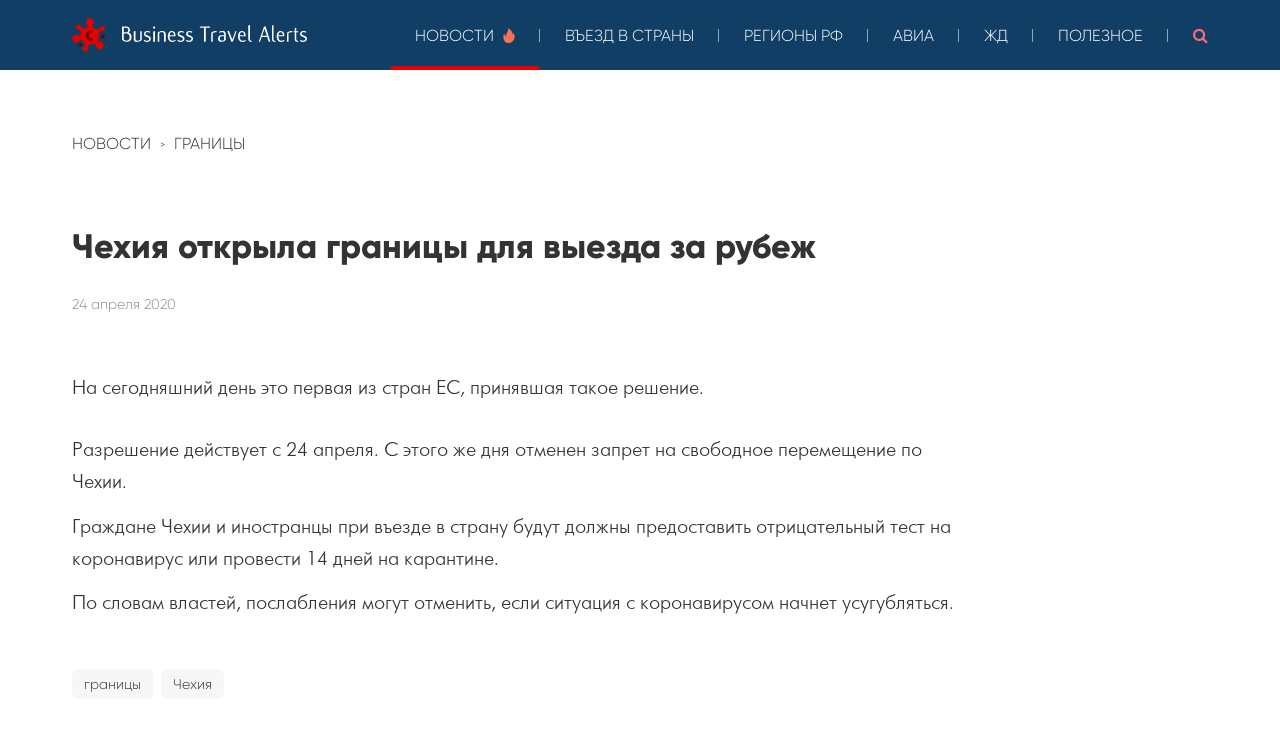

--- FILE ---
content_type: text/html; charset=UTF-8
request_url: https://alert.starliner.ru/post/chehiya-otkryla-granicy-dlya-vyezda-za-rubezh
body_size: 5041
content:
<!DOCTYPE html>
<html prefix="og: http://ogp.me/ns#">
    <head>
        <title>Business Travel Alerts - Чехия открыла границы для выезда за рубеж </title>

<meta charset="utf-8">
<meta http-equiv="X-UA-Compatible" content="IE=edge"/>
<meta name="title" content="Business Travel Alerts - Чехия открыла границы для выезда за рубеж ">
<meta name="description" content="На сегодняшний день это первая из стран ЕС, принявшая такое решение.">

<meta name="viewport" content="width=device-width, initial-scale=1.0">
<meta name="generator" content="Starliner">
<meta name="author" content="Starliner">
<link rel="apple-touch-icon" sizes="180x180" href="https://alert.starliner.ru/themes/Coronavirus/assets/images/logos/logo-180.png"/>
<meta name="mobile-web-app-capable" content="yes"/>
<meta name="apple-mobile-web-app-status-bar-style" content="#700000">
<meta name="theme-color" content="#700000"/>
<meta name="apple-mobile-web-app-title" content="Business Travel Alerts"/>
<meta name="application-name" content="Business Travel Alerts">
<meta name="msapplication-starturl" content="/">
<meta name="msapplication-TileColor" content="#ffffff">
<meta name="msapplication-TileImage" content="https://alert.starliner.ru/themes/Coronavirus/assets/images/logos/logo-144.png">
<meta name="msapplication-config" content="ieconfig.xml"/>
<meta name="yandex-verification" content="ed98a48fd1facdd6"/>

<link rel="manifest" type="application/manifest+json" href="/manifest.webmanifest"/>
<link rel="icon" sizes="32x32" href="https://alert.starliner.ru/themes/Coronavirus/assets/images/logos/logo-32.png">
<link rel="icon" sizes="48x48" href="https://alert.starliner.ru/themes/Coronavirus/assets/images/logos/logo-48.png">
<link rel="icon" sizes="128x128" href="https://alert.starliner.ru/themes/Coronavirus/assets/images/logos/logo-128.png"/>
<link rel="icon" sizes="192x192" href="https://alert.starliner.ru/themes/Coronavirus/assets/images/logos/logo-192.png"/>
<link rel="shortcut icon" sizes="196x196" href="https://alert.starliner.ru/themes/Coronavirus/assets/images/logos/logo-196.png">

<meta property="og:type" content="website"/>
<meta property="og:url" content="https://alert.starliner.ru/"/>
<meta property="og:locale" content="ru_RU"/>
<meta property="og:title" content="Business Travel Alerts - Чехия открыла границы для выезда за рубеж "/>
<meta property="og:description" content="На сегодняшний день это первая из стран ЕС, принявшая такое решение."/>
<meta property="og:image" content="https://alert.starliner.ru/themes/Coronavirus/assets/images/og-preview-new.png"/>
<meta property="og:image:width" content="1600"/>
<meta property="og:image:height" content="800"/>

<meta name="twitter:card" content="summary_large_image"/>
<meta property="twitter:title" content="Business Travel Alerts - Чехия открыла границы для выезда за рубеж "/>
<meta property="twitter:description" content="На сегодняшний день это первая из стран ЕС, принявшая такое решение."/>
<meta property="twitter:image" content="https://alert.starliner.ru/themes/Coronavirus/assets/images/og-preview-new.png"/>

<link href="https://alert.starliner.ru/combine/a06ea0132c9155c96566e6a741694ab4-1730236421" rel="stylesheet">
<link rel="stylesheet" href="https://alert.starliner.ru/plugins/lynxsolutions/scrolltop/assets/css/default.css">
<link rel="stylesheet" href="https://alert.starliner.ru/plugins/lynxsolutions/scrolltop/assets/css/scroll_top_lnx.css">
<!-- Global site tag (gtag.js) - Google Analytics -->
<script async src="https://www.googletagmanager.com/gtag/js?id=UA-19666931-12"></script>
<script>
  window.dataLayer = window.dataLayer || [];
  function gtag(){dataLayer.push(arguments);}
  gtag('js', new Date());

  gtag('config', 'UA-19666931-12');
</script><!-- Yandex.Metrika counter -->
<script type="text/javascript" >
   (function(m,e,t,r,i,k,a){m[i]=m[i]||function(){(m[i].a=m[i].a||[]).push(arguments)};
   m[i].l=1*new Date();k=e.createElement(t),a=e.getElementsByTagName(t)[0],k.async=1,k.src=r,a.parentNode.insertBefore(k,a)})
   (window, document, "script", "https://mc.yandex.ru/metrika/tag.js", "ym");

   ym(62777029, "init", {
        clickmap:true,
        trackLinks:true,
        accurateTrackBounce:true,
        webvisor:true
   });
</script>
<noscript><div><img src="https://mc.yandex.ru/watch/62777029" style="position:absolute; left:-9999px;" alt="" /></div></noscript>
<!-- /Yandex.Metrika counter -->    </head>
    <body>

        <!-- Header -->
        <header id="layout-header">
            <!-- Nav -->
<nav id="layout-nav" class="navbar navbar-inverse navbar-fixed-top navbar-autohide" role="navigation">
    <div class="container-custom">
        <div class="navbar-header">
            <button type="button" class="navbar-toggle" data-toggle="collapse" data-target=".navbar-main-collapse">
                <span class="icon-bar"></span>
                <span class="icon-bar"></span>
                <span class="icon-bar"></span>
            </button>
            <a class="navbar-brand" href="/">
                <img src="https://alert.starliner.ru/themes/Coronavirus/assets/images/brand-img.svg" alt="Business Travel Alerts" class="navbar-brand__img"/>
            </a>
        </div>
        <div class="collapse navbar-collapse navbar-main-collapse">
            <ul class="nav navbar-nav">
                <li class="active">
                    <a href="/news">Новости <img src="https://alert.starliner.ru/themes/Coronavirus/assets/images/fire.svg" alt="" width="12"
                                                 height="15"/></a></li>
                <li class=""><a href="/countries">Въезд в
                    страны</a></li>
                <li class=""><a href="/category/regiony-rf">Регионы
                    РФ</a></li>
                <li class=""><a href="/avia">Авиа</a></li>
                <li class=""><a href="/train">ЖД</a></li>
                <li class=""><a href="/links">Полезное</a></li>
                <li>
                    <form class="navbar-search-form" action="/search?q=" method="get">
                        <input class="navbar-search-input" name="q" type="text" placeholder="Поиск"
                               autocomplete="off" autofocus>
                    </form>
                    <a role="button" id="site-search"><i class="icon-search"></i></a>
                </li>

            </ul>
        </div>
    </div>
</nav>        </header>

        <!-- Content -->
        <section id="layout-content">
            <div class="container-custom">

<div class="post">
    <div class="post__container">
        <ul class="page-breadcrumbs__list">
            <li class="page-breadcrumbs__item">
                <a href="https://alert.starliner.ru/news" class="page-breadcrumbs__link">Новости</a>
            </li>
            <li class="page-breadcrumbs__item">
                <a class="page-breadcrumbs__link" href="/category/granicy" itemprop="item">Границы</a>
            </li>
        </ul>
        <h2 class="post__title">Чехия открыла границы для выезда за рубеж</h2>

        <div class="post__date">24 апреля 2020</div>

        
                <div class="post__introductory"><p>На сегодняшний день это первая из стран ЕС, принявшая такое решение.</p></div>
                        <div class="post__content"><p>Разрешение действует с 24 апреля. С этого же дня отменен запрет на свободное перемещение по Чехии.</p>

<p>Граждане Чехии и иностранцы при въезде в страну будут должны предоставить отрицательный тест на коронавирус или провести 14 дней на карантине.&nbsp;</p>

<p>По словам властей, послабления могут отменить, если ситуация с коронавирусом начнет усугубляться.</p></div>
        
        <div class="post__tags">
    
    
    
    
            <a class="post__tag" href="/tag/границы">границы</a>
                <a class="post__tag" href="/tag/Чехия">Чехия</a>
        </div>    </div>
</div>

</div><div> 
<div class="post-more">
    <div class="container-custom">
        <h4 class="post-more__caption">Ещё новости:</h4>
        <br>
        <div class="post-list">
                        <div class="post-item post-item_half">
    <div class="post-item__container">
                <h3 class="post-item__title"><a href="/post/rossiyanam-pridetsya-ukazyvat-kontaktnye-dannye-pri-pokupke-zhd-biletov">Россиянам придется указывать контактные данные при покупке ж/д-билетов</a></h3>

        
        <div class="post-item__introductory post-item__preview">
            <div class="post-item__preview-content">
                                <p>Изменения вступили в силу с 23 апреля 2020 года.</p>
                            </div>
            <a class="post-item__preview-more" href="/post/rossiyanam-pridetsya-ukazyvat-kontaktnye-dannye-pri-pokupke-zhd-biletov" title="Читать далее"><i class="icon-chevron-right"></i></a>
        </div>
        <div class="post-item__tags">
    
    
    
    
    </div>        <div class="post-item__date">23 апреля 2020</div>
    </div>
</div>                                    <div class="post-item post-item_half">
    <div class="post-item__container">
                <h3 class="post-item__title"><a href="/post/pribyvayushchim-v-petropavlovsk-kamchatskij">Прибывающим в Петропавловск-Камчатский</a></h3>

        
        <div class="post-item__introductory post-item__preview">
            <div class="post-item__preview-content">
                                <p>В Камчатском крае сейчас действует режим повышенной готовности:</p>
                            </div>
            <a class="post-item__preview-more" href="/post/pribyvayushchim-v-petropavlovsk-kamchatskij" title="Читать далее"><i class="icon-chevron-right"></i></a>
        </div>
        <div class="post-item__tags">
    
    
    
    
    </div>        <div class="post-item__date">27 апреля 2020</div>
    </div>
</div>                    </div>
    </div>
</div></div>        </section>

        <!-- Footer -->
        <footer id="layout-footer">
            <div id="footer" class="footer">
    <div class="footer__slogan">
        Жизнь диктует новые условия.<br />
        Но вместе мы справимся!
    </div>
    <div class="footer__contacts">
        <div class="footer__contacts-item">
            <a href="tel:88003027717" class="footer__contacts-link footer__contacts-link_mail">
                <i class="icon-phone"></i>
                8 800 302 77 17
            </a>
        </div>
        <div class="footer__contacts-item">
            <a href="mailto:&#115;&#x65;&#x72;&#118;i&#99;e&#64;&#x73;&#x74;&#97;&#x72;l&#x69;&#x6e;er.ru" class="footer__contacts-link footer__contacts-link_phone">
                <i class="icon-envelope-alt"></i>
                <strong>service</strong>@starliner.ru
            </a>
        </div>
        <div class="footer__contacts-item">
            <a href="https://t.me/alert_travel_news" class="footer__contacts-link footer__contacts-link_phone">
                <img src="https://alert.starliner.ru/themes/Coronavirus/assets/images/telegram_icon.svg" alt="" />
                @alert_travel_news
            </a>
        </div>
    </div>
    <div class="footer__brand">
        <a href="https://www.starliner.ru/?utm_source=business_travel_alerts_nexta" class="footer__brand-link">
            <img src="https://alert.starliner.ru/themes/Coronavirus/assets/images/starliner-logo.svg" alt="Starliner" />
        </a>
    </div>
</div>        </footer>
        <a class="lnxScrollToTop" id="lnxScrollToTop">
	<i class="alertScrollToTopArrow" id="lnxScrollToTopArrow"></i>
</a>

<script>
(function(){
	var mainObject = document.getElementById('lnxScrollToTop');
	var arrowObject = document.getElementById('lnxScrollToTopArrow'); 

	var op = 0.1;
	var isVisible = false;
	var timer;
	window.onscroll = function (e) {
		var scrollTop = document.documentElement.scrollTop || document.body.scrollTop;
		if (scrollTop > 200) {
			if (!isVisible) {
				fadeIn(mainObject);
				isVisible = true;
			}
		} else {
			if (isVisible) {
				fadeOut(mainObject);
				isVisible = false;
			}
		}
	};

	mainObject.onclick = clicked;
	function clicked (event) {
		var element = (document.documentElement.scrollTop) ? document.documentElement : document.body;
		scrollTo(element, 0, 300);
		event.preventDefault();
	}

	function scrollTo(element, to, duration) {
		var start = element.scrollTop,
			change = to - start,
			currentTime = 0,
			increment = 20;
			
		var animateScroll = function(){        
			currentTime += increment;
			var val = Math.easeInOutQuad(currentTime, start, change, duration);
			element.scrollTop = val;
			if(currentTime < duration) {
				setTimeout(animateScroll, increment);
			}
		};
		animateScroll();
	}

	function fadeOut(element) {
		clearInterval(timer)
		timer = setInterval(function () {
			if (op <= 0.1){
				clearInterval(timer);
				op = 0.1;
				element.style.display = 'none';
			}
			element.style.opacity = op.toFixed(2);
			element.style.filter = 'alpha(opacity=' + op * 100 + ")";
			op -= op * 0.2;
		}, 25);
	}

	function fadeIn(element) {
		element.style.display = 'block';
		clearInterval(timer)
		timer = setInterval(function () {
			if (op >= 1){
				clearInterval(timer);
				op = 1;
			}
			element.style.opacity = op.toFixed(2);
			element.style.filter = 'alpha(opacity=' + op * 100 + ")";
			op += op * 0.2;
		}, 25);
	}

	//t = current time
	//b = start value
	//c = change in value
	//d = duration
	Math.easeInOutQuad = function (t, b, c, d) {
		t /= d/2;
		if (t < 1) return c/2*t*t + b;
		t--;
		return -c/2 * (t*(t-2) - 1) + b;
	};
})();
</script>

		

<style>
	.lnxScrollToTop {
		background: #FFF;
		width: 50px;
		height: 50px;
		line-height: 50px;
		bottom: 7%;
		right: 2%;
	}
	.lnxScrollToTop:hover {
		background: #E6E6E6;
	}
	.alertScrollToTopArrow {
		color: #000;
		font-size: 33.33px;
	}
	.lnxScrollToTop:hover .alertScrollToTopArrow {
		color: #2E2E2E;
	}
</style>
        <!-- Scripts -->
        <script src="https://alert.starliner.ru/themes/Coronavirus/assets/vendor/jquery.js"></script>
        <script src="https://alert.starliner.ru/themes/Coronavirus/assets/vendor/bootstrap.js"></script>
        <script src="https://alert.starliner.ru/themes/Coronavirus/assets/javascript/app.js"></script>
        <script src="/modules/system/assets/js/framework.combined-min.js"></script>
<link rel="stylesheet" property="stylesheet" href="/modules/system/assets/css/framework.extras-min.css">
        
    </body>
</html>

--- FILE ---
content_type: text/css; charset=UTF-8
request_url: https://alert.starliner.ru/combine/a06ea0132c9155c96566e6a741694ab4-1730236421
body_size: 208991
content:
.break-word {-ms-word-break:break-word;word-break:break-word;overflow-wrap:break-word;white-space:normal}@-webkit-keyframes cloud-blue-floating {from,to {-webkit-transform:translate(0,0);-ms-transform:translate(0,0);-o-transform:translate(0,0);transform:translate(0,0) }25% {-webkit-transform:translate(-0.3%,0.2%);-ms-transform:translate(-0.3%,0.2%);-o-transform:translate(-0.3%,0.2%);transform:translate(-0.3%,0.2%) }50% {-webkit-transform:translate(-0.6%,0);-ms-transform:translate(-0.6%,0);-o-transform:translate(-0.6%,0);transform:translate(-0.6%,0) }75% {-webkit-transform:translate(-0.3%,-0.2%);-ms-transform:translate(-0.3%,-0.2%);-o-transform:translate(-0.3%,-0.2%);transform:translate(-0.3%,-0.2%) }}
@-khtml-keyframes cloud-blue-floating {from,to {-webkit-transform:translate(0,0);-ms-transform:translate(0,0);-o-transform:translate(0,0);transform:translate(0,0) }25% {-webkit-transform:translate(-0.3%,0.2%);-ms-transform:translate(-0.3%,0.2%);-o-transform:translate(-0.3%,0.2%);transform:translate(-0.3%,0.2%) }50% {-webkit-transform:translate(-0.6%,0);-ms-transform:translate(-0.6%,0);-o-transform:translate(-0.6%,0);transform:translate(-0.6%,0) }75% {-webkit-transform:translate(-0.3%,-0.2%);-ms-transform:translate(-0.3%,-0.2%);-o-transform:translate(-0.3%,-0.2%);transform:translate(-0.3%,-0.2%) }}
@-moz-keyframes cloud-blue-floating {from,to {-webkit-transform:translate(0,0);-ms-transform:translate(0,0);-o-transform:translate(0,0);transform:translate(0,0) }25% {-webkit-transform:translate(-0.3%,0.2%);-ms-transform:translate(-0.3%,0.2%);-o-transform:translate(-0.3%,0.2%);transform:translate(-0.3%,0.2%) }50% {-webkit-transform:translate(-0.6%,0);-ms-transform:translate(-0.6%,0);-o-transform:translate(-0.6%,0);transform:translate(-0.6%,0) }75% {-webkit-transform:translate(-0.3%,-0.2%);-ms-transform:translate(-0.3%,-0.2%);-o-transform:translate(-0.3%,-0.2%);transform:translate(-0.3%,-0.2%) }}
@-ms-keyframes cloud-blue-floating {from,to {-webkit-transform:translate(0,0);-ms-transform:translate(0,0);-o-transform:translate(0,0);transform:translate(0,0) }25% {-webkit-transform:translate(-0.3%,0.2%);-ms-transform:translate(-0.3%,0.2%);-o-transform:translate(-0.3%,0.2%);transform:translate(-0.3%,0.2%) }50% {-webkit-transform:translate(-0.6%,0);-ms-transform:translate(-0.6%,0);-o-transform:translate(-0.6%,0);transform:translate(-0.6%,0) }75% {-webkit-transform:translate(-0.3%,-0.2%);-ms-transform:translate(-0.3%,-0.2%);-o-transform:translate(-0.3%,-0.2%);transform:translate(-0.3%,-0.2%) }}
@-o-keyframes cloud-blue-floating {from,to {-webkit-transform:translate(0,0);-ms-transform:translate(0,0);-o-transform:translate(0,0);transform:translate(0,0) }25% {-webkit-transform:translate(-0.3%,0.2%);-ms-transform:translate(-0.3%,0.2%);-o-transform:translate(-0.3%,0.2%);transform:translate(-0.3%,0.2%) }50% {-webkit-transform:translate(-0.6%,0);-ms-transform:translate(-0.6%,0);-o-transform:translate(-0.6%,0);transform:translate(-0.6%,0) }75% {-webkit-transform:translate(-0.3%,-0.2%);-ms-transform:translate(-0.3%,-0.2%);-o-transform:translate(-0.3%,-0.2%);transform:translate(-0.3%,-0.2%) }}
@keyframes cloud-blue-floating {from,to {-webkit-transform:translate(0,0);-ms-transform:translate(0,0);-o-transform:translate(0,0);transform:translate(0,0) }25% {-webkit-transform:translate(-0.3%,0.2%);-ms-transform:translate(-0.3%,0.2%);-o-transform:translate(-0.3%,0.2%);transform:translate(-0.3%,0.2%) }50% {-webkit-transform:translate(-0.6%,0);-ms-transform:translate(-0.6%,0);-o-transform:translate(-0.6%,0);transform:translate(-0.6%,0) }75% {-webkit-transform:translate(-0.3%,-0.2%);-ms-transform:translate(-0.3%,-0.2%);-o-transform:translate(-0.3%,-0.2%);transform:translate(-0.3%,-0.2%) }}
@-webkit-keyframes cloud-white-floating {from,to {-webkit-transform:translate(0,0);-ms-transform:translate(0,0);-o-transform:translate(0,0);transform:translate(0,0) }33% {-webkit-transform:translate(0,0.4%);-ms-transform:translate(0,0.4%);-o-transform:translate(0,0.4%);transform:translate(0,0.4%) }66% {-webkit-transform:translate(0,-0.4%);-ms-transform:translate(0,-0.4%);-o-transform:translate(0,-0.4%);transform:translate(0,-0.4%) }}
@-khtml-keyframes cloud-white-floating {from,to {-webkit-transform:translate(0,0);-ms-transform:translate(0,0);-o-transform:translate(0,0);transform:translate(0,0) }33% {-webkit-transform:translate(0,0.4%);-ms-transform:translate(0,0.4%);-o-transform:translate(0,0.4%);transform:translate(0,0.4%) }66% {-webkit-transform:translate(0,-0.4%);-ms-transform:translate(0,-0.4%);-o-transform:translate(0,-0.4%);transform:translate(0,-0.4%) }}
@-moz-keyframes cloud-white-floating {from,to {-webkit-transform:translate(0,0);-ms-transform:translate(0,0);-o-transform:translate(0,0);transform:translate(0,0) }33% {-webkit-transform:translate(0,0.4%);-ms-transform:translate(0,0.4%);-o-transform:translate(0,0.4%);transform:translate(0,0.4%) }66% {-webkit-transform:translate(0,-0.4%);-ms-transform:translate(0,-0.4%);-o-transform:translate(0,-0.4%);transform:translate(0,-0.4%) }}
@-ms-keyframes cloud-white-floating {from,to {-webkit-transform:translate(0,0);-ms-transform:translate(0,0);-o-transform:translate(0,0);transform:translate(0,0) }33% {-webkit-transform:translate(0,0.4%);-ms-transform:translate(0,0.4%);-o-transform:translate(0,0.4%);transform:translate(0,0.4%) }66% {-webkit-transform:translate(0,-0.4%);-ms-transform:translate(0,-0.4%);-o-transform:translate(0,-0.4%);transform:translate(0,-0.4%) }}
@-o-keyframes cloud-white-floating {from,to {-webkit-transform:translate(0,0);-ms-transform:translate(0,0);-o-transform:translate(0,0);transform:translate(0,0) }33% {-webkit-transform:translate(0,0.4%);-ms-transform:translate(0,0.4%);-o-transform:translate(0,0.4%);transform:translate(0,0.4%) }66% {-webkit-transform:translate(0,-0.4%);-ms-transform:translate(0,-0.4%);-o-transform:translate(0,-0.4%);transform:translate(0,-0.4%) }}
@keyframes cloud-white-floating {from,to {-webkit-transform:translate(0,0);-ms-transform:translate(0,0);-o-transform:translate(0,0);transform:translate(0,0) }33% {-webkit-transform:translate(0,0.4%);-ms-transform:translate(0,0.4%);-o-transform:translate(0,0.4%);transform:translate(0,0.4%) }66% {-webkit-transform:translate(0,-0.4%);-ms-transform:translate(0,-0.4%);-o-transform:translate(0,-0.4%);transform:translate(0,-0.4%) }}
@-webkit-keyframes virus-floating {from,to {-webkit-transform:translateY(0);-ms-transform:translateY(0);transform:translateY(0) }25%,75% {-webkit-transform:translateY(-5%);-ms-transform:translateY(-5%);transform:translateY(-5%) }50% {-webkit-transform:translateY(-10%);-ms-transform:translateY(-10%);transform:translateY(-10%) }}
@-khtml-keyframes virus-floating {from,to {-webkit-transform:translateY(0);-ms-transform:translateY(0);transform:translateY(0) }25%,75% {-webkit-transform:translateY(-5%);-ms-transform:translateY(-5%);transform:translateY(-5%) }50% {-webkit-transform:translateY(-10%);-ms-transform:translateY(-10%);transform:translateY(-10%) }}
@-moz-keyframes virus-floating {from,to {-webkit-transform:translateY(0);-ms-transform:translateY(0);transform:translateY(0) }25%,75% {-webkit-transform:translateY(-5%);-ms-transform:translateY(-5%);transform:translateY(-5%) }50% {-webkit-transform:translateY(-10%);-ms-transform:translateY(-10%);transform:translateY(-10%) }}
@-ms-keyframes virus-floating {from,to {-webkit-transform:translateY(0);-ms-transform:translateY(0);transform:translateY(0) }25%,75% {-webkit-transform:translateY(-5%);-ms-transform:translateY(-5%);transform:translateY(-5%) }50% {-webkit-transform:translateY(-10%);-ms-transform:translateY(-10%);transform:translateY(-10%) }}
@-o-keyframes virus-floating {from,to {-webkit-transform:translateY(0);-ms-transform:translateY(0);transform:translateY(0) }25%,75% {-webkit-transform:translateY(-5%);-ms-transform:translateY(-5%);transform:translateY(-5%) }50% {-webkit-transform:translateY(-10%);-ms-transform:translateY(-10%);transform:translateY(-10%) }}
@keyframes virus-floating {from,to {-webkit-transform:translateY(0);-ms-transform:translateY(0);transform:translateY(0) }25%,75% {-webkit-transform:translateY(-5%);-ms-transform:translateY(-5%);transform:translateY(-5%) }50% {-webkit-transform:translateY(-10%);-ms-transform:translateY(-10%);transform:translateY(-10%) }}
@-webkit-keyframes dot-blinking {from,to {opacity:1 }50% {opacity:0.5 }}
@-khtml-keyframes dot-blinking {from,to {opacity:1 }50% {opacity:0.5 }}
@-moz-keyframes dot-blinking {from,to {opacity:1 }50% {opacity:0.5 }}
@-ms-keyframes dot-blinking {from,to {opacity:1 }50% {opacity:0.5 }}
@-o-keyframes dot-blinking {from,to {opacity:1 }50% {opacity:0.5 }}
@keyframes dot-blinking {from,to {opacity:1 }50% {opacity:0.5 }}@font-face {font-family:'Futurisc Regular';font-style:normal;font-weight:normal;src:url('../themes/Coronavirus/assets/fonts/futurisc/FTX45.eot') format('embedded-opentype'),url('../themes/Coronavirus/assets/fonts/futurisc/FTX45.woff') format('woff'),url('../themes/Coronavirus/assets/fonts/futurisc/FTX45.ttf') format('truetype'),url('../themes/Coronavirus/assets/fonts/futurisc/FTX45.svg') format('svg')}
@font-face {font-family:'Futurisc Bold';font-style:normal;font-weight:normal;src:url('../themes/Coronavirus/assets/fonts/futurisc/FTX85.eot') format('embedded-opentype'),url('../themes/Coronavirus/assets/fonts/futurisc/FTX85.woff') format('woff'),url('../themes/Coronavirus/assets/fonts/futurisc/FTX85.ttf') format('truetype'),url('../themes/Coronavirus/assets/fonts/futurisc/FTX85.svg') format('svg')}
@font-face {font-family:'Gilroy Light';font-style:normal;font-weight:normal;src:url('../themes/Coronavirus/assets/fonts/gilroy/Gilroy-Light.eot') format('embedded-opentype'),url('../themes/Coronavirus/assets/fonts/gilroy/Gilroy-Light.woff') format('woff'),url('../themes/Coronavirus/assets/fonts/gilroy/Gilroy-Light.ttf') format('truetype'),url('../themes/Coronavirus/assets/fonts/gilroy/Gilroy-Light.svg') format('svg')}
@font-face {font-family:'Gilroy ExtraBold';font-style:normal;font-weight:normal;src:url('../themes/Coronavirus/assets/fonts/gilroy/Gilroy-ExtraBold.eot') format('embedded-opentype'),url('../themes/Coronavirus/assets/fonts/gilroy/Gilroy-ExtraBold.woff') format('woff'),url('../themes/Coronavirus/assets/fonts/gilroy/Gilroy-ExtraBold.ttf') format('truetype'),url('../themes/Coronavirus/assets/fonts/gilroy/Gilroy-ExtraBold.svg') format('svg')}
@font-face {font-family:'Gotham Pro Bold';src:url('../themes/Coronavirus/assets/fonts/gotham-pro/GothamPro-Bold.eot');src:url('../themes/Coronavirus/assets/fonts/gotham-pro/GothamPro-Bold.eot?#iefix') format('embedded-opentype'),url('../themes/Coronavirus/assets/fonts/gotham-pro/GothamPro-Bold.woff') format('woff'),url('../themes/Coronavirus/assets/fonts/gotham-pro/GothamPro-Bold.ttf') format('truetype');font-weight:normal;font-style:normal}


@media screen and (-webkit-min-device-pixel-ratio:0) {select {font-family:sans-serif }}html {font-family:sans-serif;-ms-text-size-adjust:100%;-webkit-text-size-adjust:100%}
body {margin:0}
article,
aside,
details,
figcaption,
figure,
footer,
header,
hgroup,
main,
menu,
nav,
section,
summary {display:block}
audio,
canvas,
progress,
video {display:inline-block;vertical-align:baseline}
audio:not([controls]) {display:none;height:0}
[hidden],
template {display:none}
a {background-color:transparent}
a:active,
a:hover {outline:0}
abbr[title] {border-bottom:1px dotted}
b,
strong {font-weight:bold}
dfn {font-style:italic}
h1 {font-size:2em;margin:0.67em 0}
mark {background:#ff0;color:#000}
small {font-size:80%}
sub,
sup {font-size:75%;line-height:0;position:relative;vertical-align:baseline}
sup {top:-0.5em}
sub {bottom:-0.25em}
img {border:0}
svg:not(:root) {overflow:hidden}
figure {margin:1em 40px}
hr {box-sizing:content-box;height:0}
pre {overflow:auto}
code,
kbd,
pre,
samp {font-family:monospace,monospace;font-size:1em}
button,
input,
optgroup,
select,
textarea {color:inherit;font:inherit;margin:0}
button {overflow:visible}
button,
select {text-transform:none}
button,
html input[type="button"],
input[type="reset"],
input[type="submit"] {-webkit-appearance:button;cursor:pointer}
button[disabled],
html input[disabled] {cursor:default}
button::-moz-focus-inner,
input::-moz-focus-inner {border:0;padding:0}
input {line-height:normal}
input[type="checkbox"],
input[type="radio"] {box-sizing:border-box;padding:0}
input[type="number"]::-webkit-inner-spin-button,
input[type="number"]::-webkit-outer-spin-button {height:auto}
input[type="search"] {-webkit-appearance:textfield;box-sizing:content-box}
input[type="search"]::-webkit-search-cancel-button,
input[type="search"]::-webkit-search-decoration {-webkit-appearance:none}
fieldset {border:1px solid #c0c0c0;margin:0 2px;padding:0.35em 0.625em 0.75em}
legend {border:0;padding:0}
textarea {overflow:auto}
optgroup {font-weight:bold}
table {border-collapse:collapse;border-spacing:0}
td,
th {padding:0}@media print {*,*:before,*:after {background:transparent !important;color:#000 !important;box-shadow:none !important;text-shadow:none !important }a,a:visited {text-decoration:underline }a[href]:after {content:" (" attr(href) ")" }abbr[title]:after {content:" (" attr(title) ")" }a[href^="#"]:after,a[href^="javascript:"]:after {content:"" }pre,blockquote {border:1px solid #999;page-break-inside:avoid }thead {display:table-header-group }tr,img {page-break-inside:avoid }img {max-width:100% !important }p,h2,h3 {orphans:3;widows:3 }h2,h3 {page-break-after:avoid }.navbar {display:none }.btn >.caret,.dropup >.btn >.caret {border-top-color:#000 !important }.label {border:1px solid #000 }.table {border-collapse:collapse !important }.table td,.table th {background-color:#fff !important }.table-bordered th,.table-bordered td {border:1px solid #ddd !important }}
* {-webkit-box-sizing:border-box;-moz-box-sizing:border-box;box-sizing:border-box}
*:before,
*:after {-webkit-box-sizing:border-box;-moz-box-sizing:border-box;box-sizing:border-box}
html {font-size:10px;-webkit-tap-highlight-color:rgba(0,0,0,0)}
body {font-family:"Futurisc Regular","Helvetica Neue","Ubuntu","Arial",sans-serif;font-size:16px;line-height:1.6;color:#333;background-color:#fff}
input,
button,
select,
textarea {font-family:inherit;font-size:inherit;line-height:inherit}
a {color:#fd6a7f;text-decoration:none}
a:hover,
a:focus {color:#fc1f3e;text-decoration:underline}
a:focus {outline:5px auto -webkit-focus-ring-color;outline-offset:-2px}
figure {margin:0}
img {vertical-align:middle}
.img-responsive,
.thumbnail >img,
.thumbnail a >img,
.carousel-inner >.item >img,
.carousel-inner >.item >a >img {display:block;max-width:100%;height:auto}
.img-rounded {border-radius:6px}
.img-thumbnail {padding:4px;line-height:1.6;background-color:#fff;border:1px solid #ddd;border-radius:4px;-webkit-transition:all 0.2s ease-in-out;-o-transition:all 0.2s ease-in-out;transition:all 0.2s ease-in-out;display:inline-block;max-width:100%;height:auto}
.img-circle {border-radius:50%}
hr {margin-top:25px;margin-bottom:25px;border:0;border-top:1px solid #eee}
.sr-only {position:absolute;width:1px;height:1px;margin:-1px;padding:0;overflow:hidden;clip:rect(0,0,0,0);border:0}
.sr-only-focusable:active,
.sr-only-focusable:focus {position:static;width:auto;height:auto;margin:0;overflow:visible;clip:auto}
[role="button"] {cursor:pointer}
h1,
h2,
h3,
h4,
h5,
h6,
.h1,
.h2,
.h3,
.h4,
.h5,
.h6 {font-family:inherit;font-weight:500;line-height:1.1;color:#1f3f50}
h1 small,
h2 small,
h3 small,
h4 small,
h5 small,
h6 small,
.h1 small,
.h2 small,
.h3 small,
.h4 small,
.h5 small,
.h6 small,
h1 .small,
h2 .small,
h3 .small,
h4 .small,
h5 .small,
h6 .small,
.h1 .small,
.h2 .small,
.h3 .small,
.h4 .small,
.h5 .small,
.h6 .small {font-weight:normal;line-height:1;color:#777}
h1,
.h1,
h2,
.h2,
h3,
.h3 {margin-top:25px;margin-bottom:12.5px}
h1 small,
.h1 small,
h2 small,
.h2 small,
h3 small,
.h3 small,
h1 .small,
.h1 .small,
h2 .small,
.h2 .small,
h3 .small,
.h3 .small {font-size:65%}
h4,
.h4,
h5,
.h5,
h6,
.h6 {margin-top:12.5px;margin-bottom:12.5px}
h4 small,
.h4 small,
h5 small,
.h5 small,
h6 small,
.h6 small,
h4 .small,
.h4 .small,
h5 .small,
.h5 .small,
h6 .small,
.h6 .small {font-size:75%}
h1,
.h1 {font-size:41px}
h2,
.h2 {font-size:34px}
h3,
.h3 {font-size:28px}
h4,
.h4 {font-size:20px}
h5,
.h5 {font-size:16px}
h6,
.h6 {font-size:14px}
p {margin:0 0 12.5px}
.lead {margin-bottom:25px;font-size:18px;font-weight:300;line-height:1.4}
@media (min-width:768px) {.lead {font-size:24px }}
small,
.small {font-size:87%}
mark,
.mark {background-color:#fcf8e3;padding:.2em}
.text-left {text-align:left}
.text-right {text-align:right}
.text-center {text-align:center}
.text-justify {text-align:justify}
.text-nowrap {white-space:nowrap}
.text-lowercase {text-transform:lowercase}
.text-uppercase {text-transform:uppercase}
.text-capitalize {text-transform:capitalize}
.text-muted {color:#777}
.text-primary {color:#49c6ff}
a.text-primary:hover,
a.text-primary:focus {color:#16b6ff}
.text-success {color:#3c763d}
a.text-success:hover,
a.text-success:focus {color:#2b542c}
.text-info {color:#31708f}
a.text-info:hover,
a.text-info:focus {color:#245269}
.text-warning {color:#8a6d3b}
a.text-warning:hover,
a.text-warning:focus {color:#66512c}
.text-danger {color:#a94442}
a.text-danger:hover,
a.text-danger:focus {color:#843534}
.bg-primary {color:#fff;background-color:#49c6ff}
a.bg-primary:hover,
a.bg-primary:focus {background-color:#16b6ff}
.bg-success {background-color:#dff0d8}
a.bg-success:hover,
a.bg-success:focus {background-color:#c1e2b3}
.bg-info {background-color:#d9edf7}
a.bg-info:hover,
a.bg-info:focus {background-color:#afd9ee}
.bg-warning {background-color:#fcf8e3}
a.bg-warning:hover,
a.bg-warning:focus {background-color:#f7ecb5}
.bg-danger {background-color:#f2dede}
a.bg-danger:hover,
a.bg-danger:focus {background-color:#e4b9b9}
.page-header {padding-bottom:11.5px;margin:50px 0 25px;border-bottom:1px solid #eee}
ul,
ol {margin-top:0;margin-bottom:12.5px}
ul ul,
ol ul,
ul ol,
ol ol {margin-bottom:0}
.list-unstyled {padding-left:0;list-style:none}
.list-inline {padding-left:0;list-style:none;margin-left:-5px}
.list-inline >li {display:inline-block;padding-left:5px;padding-right:5px}
dl {margin-top:0;margin-bottom:25px}
dt,
dd {line-height:1.6}
dt {font-weight:bold}
dd {margin-left:0}
@media (min-width:992px) {.dl-horizontal dt {float:left;width:160px;clear:left;text-align:right;overflow:hidden;text-overflow:ellipsis;white-space:nowrap }.dl-horizontal dd {margin-left:180px }}
abbr[title],
abbr[data-original-title] {cursor:help;border-bottom:1px dotted #777}
.initialism {font-size:90%;text-transform:uppercase}
blockquote {padding:12.5px 25px;margin:0 0 25px;font-size:20px;border-left:5px solid #eee}
blockquote p:last-child,
blockquote ul:last-child,
blockquote ol:last-child {margin-bottom:0}
blockquote footer,
blockquote small,
blockquote .small {display:block;font-size:80%;line-height:1.6;color:#777}
blockquote footer:before,
blockquote small:before,
blockquote .small:before {content:'\2014 \00A0'}
.blockquote-reverse,
blockquote.pull-right {padding-right:15px;padding-left:0;border-right:5px solid #eee;border-left:0;text-align:right}
.blockquote-reverse footer:before,
blockquote.pull-right footer:before,
.blockquote-reverse small:before,
blockquote.pull-right small:before,
.blockquote-reverse .small:before,
blockquote.pull-right .small:before {content:''}
.blockquote-reverse footer:after,
blockquote.pull-right footer:after,
.blockquote-reverse small:after,
blockquote.pull-right small:after,
.blockquote-reverse .small:after,
blockquote.pull-right .small:after {content:'\00A0 \2014'}
address {margin-bottom:25px;font-style:normal;line-height:1.6}
code,
kbd,
pre,
samp {font-family:Menlo,Monaco,Consolas,"Courier New",monospace}
code {padding:2px 4px;font-size:90%;color:#c7254e;background-color:#f9f2f4;border-radius:4px}
kbd {padding:2px 4px;font-size:90%;color:#fff;background-color:#333;border-radius:3px;box-shadow:inset 0 -1px 0 rgba(0,0,0,0.25)}
kbd kbd {padding:0;font-size:100%;font-weight:bold;box-shadow:none}
pre {display:block;padding:12px;margin:0 0 12.5px;font-size:15px;line-height:1.6;word-break:break-all;word-wrap:break-word;color:#333;background-color:#f5f5f5;border:1px solid #ccc;border-radius:4px}
pre code {padding:0;font-size:inherit;color:inherit;white-space:pre-wrap;background-color:transparent;border-radius:0}
.pre-scrollable {max-height:340px;overflow-y:scroll}
.container {margin-right:auto;margin-left:auto;padding-left:15px;padding-right:15px}
@media (min-width:768px) {.container {width:750px }}
@media (min-width:992px) {.container {width:970px }}
@media (min-width:1280px) {.container {width:1170px }}
.container-fluid {margin-right:auto;margin-left:auto;padding-left:15px;padding-right:15px}
.row {margin-left:-15px;margin-right:-15px}
.col-xs-1,.col-sm-1,.col-md-1,.col-lg-1,.col-xs-2,.col-sm-2,.col-md-2,.col-lg-2,.col-xs-3,.col-sm-3,.col-md-3,.col-lg-3,.col-xs-4,.col-sm-4,.col-md-4,.col-lg-4,.col-xs-5,.col-sm-5,.col-md-5,.col-lg-5,.col-xs-6,.col-sm-6,.col-md-6,.col-lg-6,.col-xs-7,.col-sm-7,.col-md-7,.col-lg-7,.col-xs-8,.col-sm-8,.col-md-8,.col-lg-8,.col-xs-9,.col-sm-9,.col-md-9,.col-lg-9,.col-xs-10,.col-sm-10,.col-md-10,.col-lg-10,.col-xs-11,.col-sm-11,.col-md-11,.col-lg-11,.col-xs-12,.col-sm-12,.col-md-12,.col-lg-12 {position:relative;min-height:1px;padding-left:15px;padding-right:15px}
.col-xs-1,.col-xs-2,.col-xs-3,.col-xs-4,.col-xs-5,.col-xs-6,.col-xs-7,.col-xs-8,.col-xs-9,.col-xs-10,.col-xs-11,.col-xs-12 {float:left}
.col-xs-12 {width:100%}
.col-xs-11 {width:91.66666667%}
.col-xs-10 {width:83.33333333%}
.col-xs-9 {width:75%}
.col-xs-8 {width:66.66666667%}
.col-xs-7 {width:58.33333333%}
.col-xs-6 {width:50%}
.col-xs-5 {width:41.66666667%}
.col-xs-4 {width:33.33333333%}
.col-xs-3 {width:25%}
.col-xs-2 {width:16.66666667%}
.col-xs-1 {width:8.33333333%}
.col-xs-pull-12 {right:100%}
.col-xs-pull-11 {right:91.66666667%}
.col-xs-pull-10 {right:83.33333333%}
.col-xs-pull-9 {right:75%}
.col-xs-pull-8 {right:66.66666667%}
.col-xs-pull-7 {right:58.33333333%}
.col-xs-pull-6 {right:50%}
.col-xs-pull-5 {right:41.66666667%}
.col-xs-pull-4 {right:33.33333333%}
.col-xs-pull-3 {right:25%}
.col-xs-pull-2 {right:16.66666667%}
.col-xs-pull-1 {right:8.33333333%}
.col-xs-pull-0 {right:auto}
.col-xs-push-12 {left:100%}
.col-xs-push-11 {left:91.66666667%}
.col-xs-push-10 {left:83.33333333%}
.col-xs-push-9 {left:75%}
.col-xs-push-8 {left:66.66666667%}
.col-xs-push-7 {left:58.33333333%}
.col-xs-push-6 {left:50%}
.col-xs-push-5 {left:41.66666667%}
.col-xs-push-4 {left:33.33333333%}
.col-xs-push-3 {left:25%}
.col-xs-push-2 {left:16.66666667%}
.col-xs-push-1 {left:8.33333333%}
.col-xs-push-0 {left:auto}
.col-xs-offset-12 {margin-left:100%}
.col-xs-offset-11 {margin-left:91.66666667%}
.col-xs-offset-10 {margin-left:83.33333333%}
.col-xs-offset-9 {margin-left:75%}
.col-xs-offset-8 {margin-left:66.66666667%}
.col-xs-offset-7 {margin-left:58.33333333%}
.col-xs-offset-6 {margin-left:50%}
.col-xs-offset-5 {margin-left:41.66666667%}
.col-xs-offset-4 {margin-left:33.33333333%}
.col-xs-offset-3 {margin-left:25%}
.col-xs-offset-2 {margin-left:16.66666667%}
.col-xs-offset-1 {margin-left:8.33333333%}
.col-xs-offset-0 {margin-left:0%}
@media (min-width:768px) {.col-sm-1,.col-sm-2,.col-sm-3,.col-sm-4,.col-sm-5,.col-sm-6,.col-sm-7,.col-sm-8,.col-sm-9,.col-sm-10,.col-sm-11,.col-sm-12 {float:left }.col-sm-12 {width:100% }.col-sm-11 {width:91.66666667% }.col-sm-10 {width:83.33333333% }.col-sm-9 {width:75% }.col-sm-8 {width:66.66666667% }.col-sm-7 {width:58.33333333% }.col-sm-6 {width:50% }.col-sm-5 {width:41.66666667% }.col-sm-4 {width:33.33333333% }.col-sm-3 {width:25% }.col-sm-2 {width:16.66666667% }.col-sm-1 {width:8.33333333% }.col-sm-pull-12 {right:100% }.col-sm-pull-11 {right:91.66666667% }.col-sm-pull-10 {right:83.33333333% }.col-sm-pull-9 {right:75% }.col-sm-pull-8 {right:66.66666667% }.col-sm-pull-7 {right:58.33333333% }.col-sm-pull-6 {right:50% }.col-sm-pull-5 {right:41.66666667% }.col-sm-pull-4 {right:33.33333333% }.col-sm-pull-3 {right:25% }.col-sm-pull-2 {right:16.66666667% }.col-sm-pull-1 {right:8.33333333% }.col-sm-pull-0 {right:auto }.col-sm-push-12 {left:100% }.col-sm-push-11 {left:91.66666667% }.col-sm-push-10 {left:83.33333333% }.col-sm-push-9 {left:75% }.col-sm-push-8 {left:66.66666667% }.col-sm-push-7 {left:58.33333333% }.col-sm-push-6 {left:50% }.col-sm-push-5 {left:41.66666667% }.col-sm-push-4 {left:33.33333333% }.col-sm-push-3 {left:25% }.col-sm-push-2 {left:16.66666667% }.col-sm-push-1 {left:8.33333333% }.col-sm-push-0 {left:auto }.col-sm-offset-12 {margin-left:100% }.col-sm-offset-11 {margin-left:91.66666667% }.col-sm-offset-10 {margin-left:83.33333333% }.col-sm-offset-9 {margin-left:75% }.col-sm-offset-8 {margin-left:66.66666667% }.col-sm-offset-7 {margin-left:58.33333333% }.col-sm-offset-6 {margin-left:50% }.col-sm-offset-5 {margin-left:41.66666667% }.col-sm-offset-4 {margin-left:33.33333333% }.col-sm-offset-3 {margin-left:25% }.col-sm-offset-2 {margin-left:16.66666667% }.col-sm-offset-1 {margin-left:8.33333333% }.col-sm-offset-0 {margin-left:0% }}
@media (min-width:992px) {.col-md-1,.col-md-2,.col-md-3,.col-md-4,.col-md-5,.col-md-6,.col-md-7,.col-md-8,.col-md-9,.col-md-10,.col-md-11,.col-md-12 {float:left }.col-md-12 {width:100% }.col-md-11 {width:91.66666667% }.col-md-10 {width:83.33333333% }.col-md-9 {width:75% }.col-md-8 {width:66.66666667% }.col-md-7 {width:58.33333333% }.col-md-6 {width:50% }.col-md-5 {width:41.66666667% }.col-md-4 {width:33.33333333% }.col-md-3 {width:25% }.col-md-2 {width:16.66666667% }.col-md-1 {width:8.33333333% }.col-md-pull-12 {right:100% }.col-md-pull-11 {right:91.66666667% }.col-md-pull-10 {right:83.33333333% }.col-md-pull-9 {right:75% }.col-md-pull-8 {right:66.66666667% }.col-md-pull-7 {right:58.33333333% }.col-md-pull-6 {right:50% }.col-md-pull-5 {right:41.66666667% }.col-md-pull-4 {right:33.33333333% }.col-md-pull-3 {right:25% }.col-md-pull-2 {right:16.66666667% }.col-md-pull-1 {right:8.33333333% }.col-md-pull-0 {right:auto }.col-md-push-12 {left:100% }.col-md-push-11 {left:91.66666667% }.col-md-push-10 {left:83.33333333% }.col-md-push-9 {left:75% }.col-md-push-8 {left:66.66666667% }.col-md-push-7 {left:58.33333333% }.col-md-push-6 {left:50% }.col-md-push-5 {left:41.66666667% }.col-md-push-4 {left:33.33333333% }.col-md-push-3 {left:25% }.col-md-push-2 {left:16.66666667% }.col-md-push-1 {left:8.33333333% }.col-md-push-0 {left:auto }.col-md-offset-12 {margin-left:100% }.col-md-offset-11 {margin-left:91.66666667% }.col-md-offset-10 {margin-left:83.33333333% }.col-md-offset-9 {margin-left:75% }.col-md-offset-8 {margin-left:66.66666667% }.col-md-offset-7 {margin-left:58.33333333% }.col-md-offset-6 {margin-left:50% }.col-md-offset-5 {margin-left:41.66666667% }.col-md-offset-4 {margin-left:33.33333333% }.col-md-offset-3 {margin-left:25% }.col-md-offset-2 {margin-left:16.66666667% }.col-md-offset-1 {margin-left:8.33333333% }.col-md-offset-0 {margin-left:0% }}
@media (min-width:1280px) {.col-lg-1,.col-lg-2,.col-lg-3,.col-lg-4,.col-lg-5,.col-lg-6,.col-lg-7,.col-lg-8,.col-lg-9,.col-lg-10,.col-lg-11,.col-lg-12 {float:left }.col-lg-12 {width:100% }.col-lg-11 {width:91.66666667% }.col-lg-10 {width:83.33333333% }.col-lg-9 {width:75% }.col-lg-8 {width:66.66666667% }.col-lg-7 {width:58.33333333% }.col-lg-6 {width:50% }.col-lg-5 {width:41.66666667% }.col-lg-4 {width:33.33333333% }.col-lg-3 {width:25% }.col-lg-2 {width:16.66666667% }.col-lg-1 {width:8.33333333% }.col-lg-pull-12 {right:100% }.col-lg-pull-11 {right:91.66666667% }.col-lg-pull-10 {right:83.33333333% }.col-lg-pull-9 {right:75% }.col-lg-pull-8 {right:66.66666667% }.col-lg-pull-7 {right:58.33333333% }.col-lg-pull-6 {right:50% }.col-lg-pull-5 {right:41.66666667% }.col-lg-pull-4 {right:33.33333333% }.col-lg-pull-3 {right:25% }.col-lg-pull-2 {right:16.66666667% }.col-lg-pull-1 {right:8.33333333% }.col-lg-pull-0 {right:auto }.col-lg-push-12 {left:100% }.col-lg-push-11 {left:91.66666667% }.col-lg-push-10 {left:83.33333333% }.col-lg-push-9 {left:75% }.col-lg-push-8 {left:66.66666667% }.col-lg-push-7 {left:58.33333333% }.col-lg-push-6 {left:50% }.col-lg-push-5 {left:41.66666667% }.col-lg-push-4 {left:33.33333333% }.col-lg-push-3 {left:25% }.col-lg-push-2 {left:16.66666667% }.col-lg-push-1 {left:8.33333333% }.col-lg-push-0 {left:auto }.col-lg-offset-12 {margin-left:100% }.col-lg-offset-11 {margin-left:91.66666667% }.col-lg-offset-10 {margin-left:83.33333333% }.col-lg-offset-9 {margin-left:75% }.col-lg-offset-8 {margin-left:66.66666667% }.col-lg-offset-7 {margin-left:58.33333333% }.col-lg-offset-6 {margin-left:50% }.col-lg-offset-5 {margin-left:41.66666667% }.col-lg-offset-4 {margin-left:33.33333333% }.col-lg-offset-3 {margin-left:25% }.col-lg-offset-2 {margin-left:16.66666667% }.col-lg-offset-1 {margin-left:8.33333333% }.col-lg-offset-0 {margin-left:0% }}
table {background-color:transparent}
caption {padding-top:8px;padding-bottom:8px;color:#777;text-align:left}
th {text-align:left}
.table {width:100%;max-width:100%;margin-bottom:25px}
.table >thead >tr >th,
.table >tbody >tr >th,
.table >tfoot >tr >th,
.table >thead >tr >td,
.table >tbody >tr >td,
.table >tfoot >tr >td {padding:8px;line-height:1.6;vertical-align:top;border-top:1px solid #ddd}
.table >thead >tr >th {vertical-align:bottom;border-bottom:2px solid #ddd}
.table >caption + thead >tr:first-child >th,
.table >colgroup + thead >tr:first-child >th,
.table >thead:first-child >tr:first-child >th,
.table >caption + thead >tr:first-child >td,
.table >colgroup + thead >tr:first-child >td,
.table >thead:first-child >tr:first-child >td {border-top:0}
.table >tbody + tbody {border-top:2px solid #ddd}
.table .table {background-color:#fff}
.table-condensed >thead >tr >th,
.table-condensed >tbody >tr >th,
.table-condensed >tfoot >tr >th,
.table-condensed >thead >tr >td,
.table-condensed >tbody >tr >td,
.table-condensed >tfoot >tr >td {padding:5px}
.table-bordered {border:1px solid #ddd}
.table-bordered >thead >tr >th,
.table-bordered >tbody >tr >th,
.table-bordered >tfoot >tr >th,
.table-bordered >thead >tr >td,
.table-bordered >tbody >tr >td,
.table-bordered >tfoot >tr >td {border:1px solid #ddd}
.table-bordered >thead >tr >th,
.table-bordered >thead >tr >td {border-bottom-width:2px}
.table-striped >tbody >tr:nth-of-type(odd) {background-color:#f9f9f9}
.table-hover >tbody >tr:hover {background-color:#f5f5f5}
table col[class*="col-"] {position:static;float:none;display:table-column}
table td[class*="col-"],
table th[class*="col-"] {position:static;float:none;display:table-cell}
.table >thead >tr >td.active,
.table >tbody >tr >td.active,
.table >tfoot >tr >td.active,
.table >thead >tr >th.active,
.table >tbody >tr >th.active,
.table >tfoot >tr >th.active,
.table >thead >tr.active >td,
.table >tbody >tr.active >td,
.table >tfoot >tr.active >td,
.table >thead >tr.active >th,
.table >tbody >tr.active >th,
.table >tfoot >tr.active >th {background-color:#f5f5f5}
.table-hover >tbody >tr >td.active:hover,
.table-hover >tbody >tr >th.active:hover,
.table-hover >tbody >tr.active:hover >td,
.table-hover >tbody >tr:hover >.active,
.table-hover >tbody >tr.active:hover >th {background-color:#e8e8e8}
.table >thead >tr >td.success,
.table >tbody >tr >td.success,
.table >tfoot >tr >td.success,
.table >thead >tr >th.success,
.table >tbody >tr >th.success,
.table >tfoot >tr >th.success,
.table >thead >tr.success >td,
.table >tbody >tr.success >td,
.table >tfoot >tr.success >td,
.table >thead >tr.success >th,
.table >tbody >tr.success >th,
.table >tfoot >tr.success >th {background-color:#dff0d8}
.table-hover >tbody >tr >td.success:hover,
.table-hover >tbody >tr >th.success:hover,
.table-hover >tbody >tr.success:hover >td,
.table-hover >tbody >tr:hover >.success,
.table-hover >tbody >tr.success:hover >th {background-color:#d0e9c6}
.table >thead >tr >td.info,
.table >tbody >tr >td.info,
.table >tfoot >tr >td.info,
.table >thead >tr >th.info,
.table >tbody >tr >th.info,
.table >tfoot >tr >th.info,
.table >thead >tr.info >td,
.table >tbody >tr.info >td,
.table >tfoot >tr.info >td,
.table >thead >tr.info >th,
.table >tbody >tr.info >th,
.table >tfoot >tr.info >th {background-color:#d9edf7}
.table-hover >tbody >tr >td.info:hover,
.table-hover >tbody >tr >th.info:hover,
.table-hover >tbody >tr.info:hover >td,
.table-hover >tbody >tr:hover >.info,
.table-hover >tbody >tr.info:hover >th {background-color:#c4e3f3}
.table >thead >tr >td.warning,
.table >tbody >tr >td.warning,
.table >tfoot >tr >td.warning,
.table >thead >tr >th.warning,
.table >tbody >tr >th.warning,
.table >tfoot >tr >th.warning,
.table >thead >tr.warning >td,
.table >tbody >tr.warning >td,
.table >tfoot >tr.warning >td,
.table >thead >tr.warning >th,
.table >tbody >tr.warning >th,
.table >tfoot >tr.warning >th {background-color:#fcf8e3}
.table-hover >tbody >tr >td.warning:hover,
.table-hover >tbody >tr >th.warning:hover,
.table-hover >tbody >tr.warning:hover >td,
.table-hover >tbody >tr:hover >.warning,
.table-hover >tbody >tr.warning:hover >th {background-color:#faf2cc}
.table >thead >tr >td.danger,
.table >tbody >tr >td.danger,
.table >tfoot >tr >td.danger,
.table >thead >tr >th.danger,
.table >tbody >tr >th.danger,
.table >tfoot >tr >th.danger,
.table >thead >tr.danger >td,
.table >tbody >tr.danger >td,
.table >tfoot >tr.danger >td,
.table >thead >tr.danger >th,
.table >tbody >tr.danger >th,
.table >tfoot >tr.danger >th {background-color:#f2dede}
.table-hover >tbody >tr >td.danger:hover,
.table-hover >tbody >tr >th.danger:hover,
.table-hover >tbody >tr.danger:hover >td,
.table-hover >tbody >tr:hover >.danger,
.table-hover >tbody >tr.danger:hover >th {background-color:#ebcccc}
.table-responsive {overflow-x:auto;min-height:0.01%}
@media screen and (max-width:767px) {.table-responsive {width:100%;margin-bottom:18.75px;overflow-y:hidden;-ms-overflow-style:-ms-autohiding-scrollbar;border:1px solid #ddd }.table-responsive >.table {margin-bottom:0 }.table-responsive >.table >thead >tr >th,.table-responsive >.table >tbody >tr >th,.table-responsive >.table >tfoot >tr >th,.table-responsive >.table >thead >tr >td,.table-responsive >.table >tbody >tr >td,.table-responsive >.table >tfoot >tr >td {white-space:nowrap }.table-responsive >.table-bordered {border:0 }.table-responsive >.table-bordered >thead >tr >th:first-child,.table-responsive >.table-bordered >tbody >tr >th:first-child,.table-responsive >.table-bordered >tfoot >tr >th:first-child,.table-responsive >.table-bordered >thead >tr >td:first-child,.table-responsive >.table-bordered >tbody >tr >td:first-child,.table-responsive >.table-bordered >tfoot >tr >td:first-child {border-left:0 }.table-responsive >.table-bordered >thead >tr >th:last-child,.table-responsive >.table-bordered >tbody >tr >th:last-child,.table-responsive >.table-bordered >tfoot >tr >th:last-child,.table-responsive >.table-bordered >thead >tr >td:last-child,.table-responsive >.table-bordered >tbody >tr >td:last-child,.table-responsive >.table-bordered >tfoot >tr >td:last-child {border-right:0 }.table-responsive >.table-bordered >tbody >tr:last-child >th,.table-responsive >.table-bordered >tfoot >tr:last-child >th,.table-responsive >.table-bordered >tbody >tr:last-child >td,.table-responsive >.table-bordered >tfoot >tr:last-child >td {border-bottom:0 }}
fieldset {padding:0;margin:0;border:0;min-width:0}
legend {display:block;width:100%;padding:0;margin-bottom:25px;font-size:24px;line-height:inherit;color:#333;border:0;border-bottom:1px solid #e5e5e5}
label {display:inline-block;max-width:100%;margin-bottom:5px;font-weight:bold}
input[type="search"] {-webkit-box-sizing:border-box;-moz-box-sizing:border-box;box-sizing:border-box}
input[type="radio"],
input[type="checkbox"] {margin:4px 0 0;margin-top:1px \9;line-height:normal}
input[type="file"] {display:block}
input[type="range"] {display:block;width:100%}
select[multiple],
select[size] {height:auto}
input[type="file"]:focus,
input[type="radio"]:focus,
input[type="checkbox"]:focus {outline:5px auto -webkit-focus-ring-color;outline-offset:-2px}
output {display:block;padding-top:7px;font-size:16px;line-height:1.6;color:#555}
.form-control {display:block;width:100%;height:42px;padding:6px 12px;font-size:16px;line-height:1.6;color:#555;background-color:#fff;background-image:none;border:1px solid #49c6ff;border-radius:0;-webkit-box-shadow:inset 0 1px 1px rgba(0,0,0,0.075);box-shadow:inset 0 1px 1px rgba(0,0,0,0.075);-webkit-transition:border-color ease-in-out .15s,box-shadow ease-in-out .15s;-o-transition:border-color ease-in-out .15s,box-shadow ease-in-out .15s;transition:border-color ease-in-out .15s,box-shadow ease-in-out .15s}
.form-control:focus {border-color:#66afe9;outline:0;-webkit-box-shadow:inset 0 1px 1px rgba(0,0,0,.075),0 0 8px rgba(102,175,233,0.6);box-shadow:inset 0 1px 1px rgba(0,0,0,.075),0 0 8px rgba(102,175,233,0.6)}
.form-control::-moz-placeholder {color:#999;opacity:1}
.form-control:-ms-input-placeholder {color:#999}
.form-control::-webkit-input-placeholder {color:#999}
.form-control::-ms-expand {border:0;background-color:transparent}
.form-control[disabled],
.form-control[readonly],
fieldset[disabled] .form-control {background-color:#eee;opacity:1}
.form-control[disabled],
fieldset[disabled] .form-control {cursor:not-allowed}
textarea.form-control {height:auto}
input[type="search"] {-webkit-appearance:none}
@media screen and (-webkit-min-device-pixel-ratio:0) {input[type="date"].form-control,input[type="time"].form-control,input[type="datetime-local"].form-control,input[type="month"].form-control {line-height:42px }input[type="date"].input-sm,input[type="time"].input-sm,input[type="datetime-local"].input-sm,input[type="month"].input-sm,.input-group-sm input[type="date"],.input-group-sm input[type="time"],.input-group-sm input[type="datetime-local"],.input-group-sm input[type="month"] {line-height:33px }input[type="date"].input-lg,input[type="time"].input-lg,input[type="datetime-local"].input-lg,input[type="month"].input-lg,.input-group-lg input[type="date"],.input-group-lg input[type="time"],.input-group-lg input[type="datetime-local"],.input-group-lg input[type="month"] {line-height:49px }}
.form-group {margin-bottom:15px}
.radio,
.checkbox {position:relative;display:block;margin-top:10px;margin-bottom:10px}
.radio label,
.checkbox label {min-height:25px;padding-left:20px;margin-bottom:0;font-weight:normal;cursor:pointer}
.radio input[type="radio"],
.radio-inline input[type="radio"],
.checkbox input[type="checkbox"],
.checkbox-inline input[type="checkbox"] {position:absolute;margin-left:-20px;margin-top:4px \9}
.radio + .radio,
.checkbox + .checkbox {margin-top:-5px}
.radio-inline,
.checkbox-inline {position:relative;display:inline-block;padding-left:20px;margin-bottom:0;vertical-align:middle;font-weight:normal;cursor:pointer}
.radio-inline + .radio-inline,
.checkbox-inline + .checkbox-inline {margin-top:0;margin-left:10px}
input[type="radio"][disabled],
input[type="checkbox"][disabled],
input[type="radio"].disabled,
input[type="checkbox"].disabled,
fieldset[disabled] input[type="radio"],
fieldset[disabled] input[type="checkbox"] {cursor:not-allowed}
.radio-inline.disabled,
.checkbox-inline.disabled,
fieldset[disabled] .radio-inline,
fieldset[disabled] .checkbox-inline {cursor:not-allowed}
.radio.disabled label,
.checkbox.disabled label,
fieldset[disabled] .radio label,
fieldset[disabled] .checkbox label {cursor:not-allowed}
.form-control-static {padding-top:7px;padding-bottom:7px;margin-bottom:0;min-height:41px}
.form-control-static.input-lg,
.form-control-static.input-sm {padding-left:0;padding-right:0}
.input-sm {height:33px;padding:5px 10px;font-size:14px;line-height:1.5;border-radius:0}
select.input-sm {height:33px;line-height:33px}
textarea.input-sm,
select[multiple].input-sm {height:auto}
.form-group-sm .form-control {height:33px;padding:5px 10px;font-size:14px;line-height:1.5;border-radius:0}
.form-group-sm select.form-control {height:33px;line-height:33px}
.form-group-sm textarea.form-control,
.form-group-sm select[multiple].form-control {height:auto}
.form-group-sm .form-control-static {height:33px;min-height:39px;padding:6px 10px;font-size:14px;line-height:1.5}
.input-lg {height:49px;padding:10px 16px;font-size:20px;line-height:1.3333333;border-radius:0}
select.input-lg {height:49px;line-height:49px}
textarea.input-lg,
select[multiple].input-lg {height:auto}
.form-group-lg .form-control {height:49px;padding:10px 16px;font-size:20px;line-height:1.3333333;border-radius:0}
.form-group-lg select.form-control {height:49px;line-height:49px}
.form-group-lg textarea.form-control,
.form-group-lg select[multiple].form-control {height:auto}
.form-group-lg .form-control-static {height:49px;min-height:45px;padding:11px 16px;font-size:20px;line-height:1.3333333}
.has-feedback {position:relative}
.has-feedback .form-control {padding-right:52.5px}
.form-control-feedback {position:absolute;top:0;right:0;z-index:2;display:block;width:42px;height:42px;line-height:42px;text-align:center;pointer-events:none}
.input-lg + .form-control-feedback,
.input-group-lg + .form-control-feedback,
.form-group-lg .form-control + .form-control-feedback {width:49px;height:49px;line-height:49px}
.input-sm + .form-control-feedback,
.input-group-sm + .form-control-feedback,
.form-group-sm .form-control + .form-control-feedback {width:33px;height:33px;line-height:33px}
.has-success .help-block,
.has-success .control-label,
.has-success .radio,
.has-success .checkbox,
.has-success .radio-inline,
.has-success .checkbox-inline,
.has-success.radio label,
.has-success.checkbox label,
.has-success.radio-inline label,
.has-success.checkbox-inline label {color:#3c763d}
.has-success .form-control {border-color:#3c763d;-webkit-box-shadow:inset 0 1px 1px rgba(0,0,0,0.075);box-shadow:inset 0 1px 1px rgba(0,0,0,0.075)}
.has-success .form-control:focus {border-color:#2b542c;-webkit-box-shadow:inset 0 1px 1px rgba(0,0,0,0.075),0 0 6px #67b168;box-shadow:inset 0 1px 1px rgba(0,0,0,0.075),0 0 6px #67b168}
.has-success .input-group-addon {color:#3c763d;border-color:#3c763d;background-color:#dff0d8}
.has-success .form-control-feedback {color:#3c763d}
.has-warning .help-block,
.has-warning .control-label,
.has-warning .radio,
.has-warning .checkbox,
.has-warning .radio-inline,
.has-warning .checkbox-inline,
.has-warning.radio label,
.has-warning.checkbox label,
.has-warning.radio-inline label,
.has-warning.checkbox-inline label {color:#8a6d3b}
.has-warning .form-control {border-color:#8a6d3b;-webkit-box-shadow:inset 0 1px 1px rgba(0,0,0,0.075);box-shadow:inset 0 1px 1px rgba(0,0,0,0.075)}
.has-warning .form-control:focus {border-color:#66512c;-webkit-box-shadow:inset 0 1px 1px rgba(0,0,0,0.075),0 0 6px #c0a16b;box-shadow:inset 0 1px 1px rgba(0,0,0,0.075),0 0 6px #c0a16b}
.has-warning .input-group-addon {color:#8a6d3b;border-color:#8a6d3b;background-color:#fcf8e3}
.has-warning .form-control-feedback {color:#8a6d3b}
.has-error .help-block,
.has-error .control-label,
.has-error .radio,
.has-error .checkbox,
.has-error .radio-inline,
.has-error .checkbox-inline,
.has-error.radio label,
.has-error.checkbox label,
.has-error.radio-inline label,
.has-error.checkbox-inline label {color:#a94442}
.has-error .form-control {border-color:#a94442;-webkit-box-shadow:inset 0 1px 1px rgba(0,0,0,0.075);box-shadow:inset 0 1px 1px rgba(0,0,0,0.075)}
.has-error .form-control:focus {border-color:#843534;-webkit-box-shadow:inset 0 1px 1px rgba(0,0,0,0.075),0 0 6px #ce8483;box-shadow:inset 0 1px 1px rgba(0,0,0,0.075),0 0 6px #ce8483}
.has-error .input-group-addon {color:#a94442;border-color:#a94442;background-color:#f2dede}
.has-error .form-control-feedback {color:#a94442}
.has-feedback label ~ .form-control-feedback {top:30px}
.has-feedback label.sr-only ~ .form-control-feedback {top:0}
.help-block {display:block;margin-top:5px;margin-bottom:10px;color:#737373}
@media (min-width:768px) {.form-inline .form-group {display:inline-block;margin-bottom:0;vertical-align:middle }.form-inline .form-control {display:inline-block;width:auto;vertical-align:middle }.form-inline .form-control-static {display:inline-block }.form-inline .input-group {display:inline-table;vertical-align:middle }.form-inline .input-group .input-group-addon,.form-inline .input-group .input-group-btn,.form-inline .input-group .form-control {width:auto }.form-inline .input-group >.form-control {width:100% }.form-inline .control-label {margin-bottom:0;vertical-align:middle }.form-inline .radio,.form-inline .checkbox {display:inline-block;margin-top:0;margin-bottom:0;vertical-align:middle }.form-inline .radio label,.form-inline .checkbox label {padding-left:0 }.form-inline .radio input[type="radio"],.form-inline .checkbox input[type="checkbox"] {position:relative;margin-left:0 }.form-inline .has-feedback .form-control-feedback {top:0 }}
.form-horizontal .radio,
.form-horizontal .checkbox,
.form-horizontal .radio-inline,
.form-horizontal .checkbox-inline {margin-top:0;margin-bottom:0;padding-top:7px}
.form-horizontal .radio,
.form-horizontal .checkbox {min-height:32px}
.form-horizontal .form-group {margin-left:-15px;margin-right:-15px}
@media (min-width:768px) {.form-horizontal .control-label {text-align:right;margin-bottom:0;padding-top:7px }}
.form-horizontal .has-feedback .form-control-feedback {right:15px}
@media (min-width:768px) {.form-horizontal .form-group-lg .control-label {padding-top:11px;font-size:20px }}
@media (min-width:768px) {.form-horizontal .form-group-sm .control-label {padding-top:6px;font-size:14px }}
.btn {display:inline-block;margin-bottom:0;font-weight:normal;text-align:center;vertical-align:middle;touch-action:manipulation;cursor:pointer;background-image:none;border:1px solid transparent;white-space:nowrap;padding:6px 12px;font-size:16px;line-height:1.6;border-radius:0;-webkit-user-select:none;-moz-user-select:none;-ms-user-select:none;user-select:none}
.btn:focus,
.btn:active:focus,
.btn.active:focus,
.btn.focus,
.btn:active.focus,
.btn.active.focus {outline:5px auto -webkit-focus-ring-color;outline-offset:-2px}
.btn:hover,
.btn:focus,
.btn.focus {color:#333;text-decoration:none}
.btn:active,
.btn.active {outline:0;background-image:none;-webkit-box-shadow:inset 0 3px 5px rgba(0,0,0,0.125);box-shadow:inset 0 3px 5px rgba(0,0,0,0.125)}
.btn.disabled,
.btn[disabled],
fieldset[disabled] .btn {cursor:not-allowed;opacity:0.65;filter:alpha(opacity=65);-webkit-box-shadow:none;box-shadow:none}
a.btn.disabled,
fieldset[disabled] a.btn {pointer-events:none}
.btn-default {color:#333;background-color:transparent;border-color:#bababa}
.btn-default:focus,
.btn-default.focus {color:#333;background-color:rgba(0,0,0,0);border-color:#7a7a7a}
.btn-default:hover {color:#333;background-color:rgba(0,0,0,0);border-color:#9b9b9b}
.btn-default:active,
.btn-default.active,
.open >.dropdown-toggle.btn-default {color:#333;background-color:rgba(0,0,0,0);border-color:#9b9b9b}
.btn-default:active:hover,
.btn-default.active:hover,
.open >.dropdown-toggle.btn-default:hover,
.btn-default:active:focus,
.btn-default.active:focus,
.open >.dropdown-toggle.btn-default:focus,
.btn-default:active.focus,
.btn-default.active.focus,
.open >.dropdown-toggle.btn-default.focus {color:#333;background-color:rgba(0,0,0,0);border-color:#7a7a7a}
.btn-default:active,
.btn-default.active,
.open >.dropdown-toggle.btn-default {background-image:none}
.btn-default.disabled:hover,
.btn-default[disabled]:hover,
fieldset[disabled] .btn-default:hover,
.btn-default.disabled:focus,
.btn-default[disabled]:focus,
fieldset[disabled] .btn-default:focus,
.btn-default.disabled.focus,
.btn-default[disabled].focus,
fieldset[disabled] .btn-default.focus {background-color:transparent;border-color:#bababa}
.btn-default .badge {color:transparent;background-color:#333}
.btn-primary {color:#fff;background-color:#49c6ff;border-color:transparent}
.btn-primary:focus,
.btn-primary.focus {color:#fff;background-color:#16b6ff;border-color:rgba(0,0,0,0)}
.btn-primary:hover {color:#fff;background-color:#16b6ff;border-color:rgba(0,0,0,0)}
.btn-primary:active,
.btn-primary.active,
.open >.dropdown-toggle.btn-primary {color:#fff;background-color:#16b6ff;border-color:rgba(0,0,0,0)}
.btn-primary:active:hover,
.btn-primary.active:hover,
.open >.dropdown-toggle.btn-primary:hover,
.btn-primary:active:focus,
.btn-primary.active:focus,
.open >.dropdown-toggle.btn-primary:focus,
.btn-primary:active.focus,
.btn-primary.active.focus,
.open >.dropdown-toggle.btn-primary.focus {color:#fff;background-color:#00a6f1;border-color:rgba(0,0,0,0)}
.btn-primary:active,
.btn-primary.active,
.open >.dropdown-toggle.btn-primary {background-image:none}
.btn-primary.disabled:hover,
.btn-primary[disabled]:hover,
fieldset[disabled] .btn-primary:hover,
.btn-primary.disabled:focus,
.btn-primary[disabled]:focus,
fieldset[disabled] .btn-primary:focus,
.btn-primary.disabled.focus,
.btn-primary[disabled].focus,
fieldset[disabled] .btn-primary.focus {background-color:#49c6ff;border-color:transparent}
.btn-primary .badge {color:#49c6ff;background-color:#fff}
.btn-success {color:#fff;background-color:#4eb76e;border-color:transparent}
.btn-success:focus,
.btn-success.focus {color:#fff;background-color:#3d9558;border-color:rgba(0,0,0,0)}
.btn-success:hover {color:#fff;background-color:#3d9558;border-color:rgba(0,0,0,0)}
.btn-success:active,
.btn-success.active,
.open >.dropdown-toggle.btn-success {color:#fff;background-color:#3d9558;border-color:rgba(0,0,0,0)}
.btn-success:active:hover,
.btn-success.active:hover,
.open >.dropdown-toggle.btn-success:hover,
.btn-success:active:focus,
.btn-success.active:focus,
.open >.dropdown-toggle.btn-success:focus,
.btn-success:active.focus,
.btn-success.active.focus,
.open >.dropdown-toggle.btn-success.focus {color:#fff;background-color:#327c49;border-color:rgba(0,0,0,0)}
.btn-success:active,
.btn-success.active,
.open >.dropdown-toggle.btn-success {background-image:none}
.btn-success.disabled:hover,
.btn-success[disabled]:hover,
fieldset[disabled] .btn-success:hover,
.btn-success.disabled:focus,
.btn-success[disabled]:focus,
fieldset[disabled] .btn-success:focus,
.btn-success.disabled.focus,
.btn-success[disabled].focus,
fieldset[disabled] .btn-success.focus {background-color:#4eb76e;border-color:transparent}
.btn-success .badge {color:#4eb76e;background-color:#fff}
.btn-info {color:#333;background-color:transparent;border-color:#49c6ff}
.btn-info:focus,
.btn-info.focus {color:#333;background-color:rgba(0,0,0,0);border-color:#008ac8}
.btn-info:hover {color:#333;background-color:rgba(0,0,0,0);border-color:#0cb3ff}
.btn-info:active,
.btn-info.active,
.open >.dropdown-toggle.btn-info {color:#333;background-color:rgba(0,0,0,0);border-color:#0cb3ff}
.btn-info:active:hover,
.btn-info.active:hover,
.open >.dropdown-toggle.btn-info:hover,
.btn-info:active:focus,
.btn-info.active:focus,
.open >.dropdown-toggle.btn-info:focus,
.btn-info:active.focus,
.btn-info.active.focus,
.open >.dropdown-toggle.btn-info.focus {color:#333;background-color:rgba(0,0,0,0);border-color:#008ac8}
.btn-info:active,
.btn-info.active,
.open >.dropdown-toggle.btn-info {background-image:none}
.btn-info.disabled:hover,
.btn-info[disabled]:hover,
fieldset[disabled] .btn-info:hover,
.btn-info.disabled:focus,
.btn-info[disabled]:focus,
fieldset[disabled] .btn-info:focus,
.btn-info.disabled.focus,
.btn-info[disabled].focus,
fieldset[disabled] .btn-info.focus {background-color:transparent;border-color:#49c6ff}
.btn-info .badge {color:transparent;background-color:#333}
.btn-warning {color:#fff;background-color:#cbb956;border-color:transparent}
.btn-warning:focus,
.btn-warning.focus {color:#fff;background-color:#b6a338;border-color:rgba(0,0,0,0)}
.btn-warning:hover {color:#fff;background-color:#b6a338;border-color:rgba(0,0,0,0)}
.btn-warning:active,
.btn-warning.active,
.open >.dropdown-toggle.btn-warning {color:#fff;background-color:#b6a338;border-color:rgba(0,0,0,0)}
.btn-warning:active:hover,
.btn-warning.active:hover,
.open >.dropdown-toggle.btn-warning:hover,
.btn-warning:active:focus,
.btn-warning.active:focus,
.open >.dropdown-toggle.btn-warning:focus,
.btn-warning:active.focus,
.btn-warning.active.focus,
.open >.dropdown-toggle.btn-warning.focus {color:#fff;background-color:#9b8a30;border-color:rgba(0,0,0,0)}
.btn-warning:active,
.btn-warning.active,
.open >.dropdown-toggle.btn-warning {background-image:none}
.btn-warning.disabled:hover,
.btn-warning[disabled]:hover,
fieldset[disabled] .btn-warning:hover,
.btn-warning.disabled:focus,
.btn-warning[disabled]:focus,
fieldset[disabled] .btn-warning:focus,
.btn-warning.disabled.focus,
.btn-warning[disabled].focus,
fieldset[disabled] .btn-warning.focus {background-color:#cbb956;border-color:transparent}
.btn-warning .badge {color:#cbb956;background-color:#fff}
.btn-danger {color:#fff;background-color:#bf5329;border-color:transparent}
.btn-danger:focus,
.btn-danger.focus {color:#fff;background-color:#954120;border-color:rgba(0,0,0,0)}
.btn-danger:hover {color:#fff;background-color:#954120;border-color:rgba(0,0,0,0)}
.btn-danger:active,
.btn-danger.active,
.open >.dropdown-toggle.btn-danger {color:#fff;background-color:#954120;border-color:rgba(0,0,0,0)}
.btn-danger:active:hover,
.btn-danger.active:hover,
.open >.dropdown-toggle.btn-danger:hover,
.btn-danger:active:focus,
.btn-danger.active:focus,
.open >.dropdown-toggle.btn-danger:focus,
.btn-danger:active.focus,
.btn-danger.active.focus,
.open >.dropdown-toggle.btn-danger.focus {color:#fff;background-color:#78341a;border-color:rgba(0,0,0,0)}
.btn-danger:active,
.btn-danger.active,
.open >.dropdown-toggle.btn-danger {background-image:none}
.btn-danger.disabled:hover,
.btn-danger[disabled]:hover,
fieldset[disabled] .btn-danger:hover,
.btn-danger.disabled:focus,
.btn-danger[disabled]:focus,
fieldset[disabled] .btn-danger:focus,
.btn-danger.disabled.focus,
.btn-danger[disabled].focus,
fieldset[disabled] .btn-danger.focus {background-color:#bf5329;border-color:transparent}
.btn-danger .badge {color:#bf5329;background-color:#fff}
.btn-link {color:#fd6a7f;font-weight:normal;border-radius:0}
.btn-link,
.btn-link:active,
.btn-link.active,
.btn-link[disabled],
fieldset[disabled] .btn-link {background-color:transparent;-webkit-box-shadow:none;box-shadow:none}
.btn-link,
.btn-link:hover,
.btn-link:focus,
.btn-link:active {border-color:transparent}
.btn-link:hover,
.btn-link:focus {color:#fc1f3e;text-decoration:underline;background-color:transparent}
.btn-link[disabled]:hover,
fieldset[disabled] .btn-link:hover,
.btn-link[disabled]:focus,
fieldset[disabled] .btn-link:focus {color:#777;text-decoration:none}
.btn-lg,
.btn-group-lg >.btn {padding:10px 16px;font-size:20px;line-height:1.3333333;border-radius:0}
.btn-sm,
.btn-group-sm >.btn {padding:5px 10px;font-size:14px;line-height:1.5;border-radius:0}
.btn-xs,
.btn-group-xs >.btn {padding:1px 5px;font-size:14px;line-height:1.5;border-radius:0}
.btn-block {display:block;width:100%}
.btn-block + .btn-block {margin-top:5px}
input[type="submit"].btn-block,
input[type="reset"].btn-block,
input[type="button"].btn-block {width:100%}
.fade {opacity:0;-webkit-transition:opacity 0.15s linear;-o-transition:opacity 0.15s linear;transition:opacity 0.15s linear}
.fade.in {opacity:1}
.collapse {display:none}
.collapse.in {display:block}
tr.collapse.in {display:table-row}
tbody.collapse.in {display:table-row-group}
.collapsing {position:relative;height:0;overflow:hidden;-webkit-transition-property:height,visibility;transition-property:height,visibility;-webkit-transition-duration:0.35s;transition-duration:0.35s;-webkit-transition-timing-function:ease;transition-timing-function:ease}
.caret {display:inline-block;width:0;height:0;margin-left:2px;vertical-align:middle;border-top:4px dashed;border-top:4px solid \9;border-right:4px solid transparent;border-left:4px solid transparent}
.dropup,
.dropdown {position:relative}
.dropdown-toggle:focus {outline:0}
.dropdown-menu {position:absolute;top:100%;left:0;z-index:1000;display:none;float:left;min-width:160px;padding:5px 0;margin:2px 0 0;list-style:none;font-size:16px;text-align:left;background-color:#fff;border:1px solid #ccc;border:1px solid rgba(0,0,0,0.15);border-radius:4px;-webkit-box-shadow:0 6px 12px rgba(0,0,0,0.175);box-shadow:0 6px 12px rgba(0,0,0,0.175);background-clip:padding-box}
.dropdown-menu.pull-right {right:0;left:auto}
.dropdown-menu .divider {height:1px;margin:11.5px 0;overflow:hidden;background-color:#e5e5e5}
.dropdown-menu >li >a {display:block;padding:3px 20px;clear:both;font-weight:normal;line-height:1.6;color:#333;white-space:nowrap}
.dropdown-menu >li >a:hover,
.dropdown-menu >li >a:focus {text-decoration:none;color:#262626;background-color:#f5f5f5}
.dropdown-menu >.active >a,
.dropdown-menu >.active >a:hover,
.dropdown-menu >.active >a:focus {color:#fff;text-decoration:none;outline:0;background-color:#49c6ff}
.dropdown-menu >.disabled >a,
.dropdown-menu >.disabled >a:hover,
.dropdown-menu >.disabled >a:focus {color:#777}
.dropdown-menu >.disabled >a:hover,
.dropdown-menu >.disabled >a:focus {text-decoration:none;background-color:transparent;background-image:none;filter:progid:DXImageTransform.Microsoft.gradient(enabled = false);cursor:not-allowed}
.open >.dropdown-menu {display:block}
.open >a {outline:0}
.dropdown-menu-right {left:auto;right:0}
.dropdown-menu-left {left:0;right:auto}
.dropdown-header {display:block;padding:3px 20px;font-size:14px;line-height:1.6;color:#777;white-space:nowrap}
.dropdown-backdrop {position:fixed;left:0;right:0;bottom:0;top:0;z-index:990}
.pull-right >.dropdown-menu {right:0;left:auto}
.dropup .caret,
.navbar-fixed-bottom .dropdown .caret {border-top:0;border-bottom:4px dashed;border-bottom:4px solid \9;content:""}
.dropup .dropdown-menu,
.navbar-fixed-bottom .dropdown .dropdown-menu {top:auto;bottom:100%;margin-bottom:2px}
@media (min-width:992px) {.navbar-right .dropdown-menu {left:auto;right:0 }.navbar-right .dropdown-menu-left {left:0;right:auto }}
.btn-group,
.btn-group-vertical {position:relative;display:inline-block;vertical-align:middle}
.btn-group >.btn,
.btn-group-vertical >.btn {position:relative;float:left}
.btn-group >.btn:hover,
.btn-group-vertical >.btn:hover,
.btn-group >.btn:focus,
.btn-group-vertical >.btn:focus,
.btn-group >.btn:active,
.btn-group-vertical >.btn:active,
.btn-group >.btn.active,
.btn-group-vertical >.btn.active {z-index:2}
.btn-group .btn + .btn,
.btn-group .btn + .btn-group,
.btn-group .btn-group + .btn,
.btn-group .btn-group + .btn-group {margin-left:-1px}
.btn-toolbar {margin-left:-5px}
.btn-toolbar .btn,
.btn-toolbar .btn-group,
.btn-toolbar .input-group {float:left}
.btn-toolbar >.btn,
.btn-toolbar >.btn-group,
.btn-toolbar >.input-group {margin-left:5px}
.btn-group >.btn:not(:first-child):not(:last-child):not(.dropdown-toggle) {border-radius:0}
.btn-group >.btn:first-child {margin-left:0}
.btn-group >.btn:first-child:not(:last-child):not(.dropdown-toggle) {border-bottom-right-radius:0;border-top-right-radius:0}
.btn-group >.btn:last-child:not(:first-child),
.btn-group >.dropdown-toggle:not(:first-child) {border-bottom-left-radius:0;border-top-left-radius:0}
.btn-group >.btn-group {float:left}
.btn-group >.btn-group:not(:first-child):not(:last-child) >.btn {border-radius:0}
.btn-group >.btn-group:first-child:not(:last-child) >.btn:last-child,
.btn-group >.btn-group:first-child:not(:last-child) >.dropdown-toggle {border-bottom-right-radius:0;border-top-right-radius:0}
.btn-group >.btn-group:last-child:not(:first-child) >.btn:first-child {border-bottom-left-radius:0;border-top-left-radius:0}
.btn-group .dropdown-toggle:active,
.btn-group.open .dropdown-toggle {outline:0}
.btn-group >.btn + .dropdown-toggle {padding-left:8px;padding-right:8px}
.btn-group >.btn-lg + .dropdown-toggle {padding-left:12px;padding-right:12px}
.btn-group.open .dropdown-toggle {-webkit-box-shadow:inset 0 3px 5px rgba(0,0,0,0.125);box-shadow:inset 0 3px 5px rgba(0,0,0,0.125)}
.btn-group.open .dropdown-toggle.btn-link {-webkit-box-shadow:none;box-shadow:none}
.btn .caret {margin-left:0}
.btn-lg .caret {border-width:5px 5px 0;border-bottom-width:0}
.dropup .btn-lg .caret {border-width:0 5px 5px}
.btn-group-vertical >.btn,
.btn-group-vertical >.btn-group,
.btn-group-vertical >.btn-group >.btn {display:block;float:none;width:100%;max-width:100%}
.btn-group-vertical >.btn-group >.btn {float:none}
.btn-group-vertical >.btn + .btn,
.btn-group-vertical >.btn + .btn-group,
.btn-group-vertical >.btn-group + .btn,
.btn-group-vertical >.btn-group + .btn-group {margin-top:-1px;margin-left:0}
.btn-group-vertical >.btn:not(:first-child):not(:last-child) {border-radius:0}
.btn-group-vertical >.btn:first-child:not(:last-child) {border-top-right-radius:0;border-top-left-radius:0;border-bottom-right-radius:0;border-bottom-left-radius:0}
.btn-group-vertical >.btn:last-child:not(:first-child) {border-top-right-radius:0;border-top-left-radius:0;border-bottom-right-radius:0;border-bottom-left-radius:0}
.btn-group-vertical >.btn-group:not(:first-child):not(:last-child) >.btn {border-radius:0}
.btn-group-vertical >.btn-group:first-child:not(:last-child) >.btn:last-child,
.btn-group-vertical >.btn-group:first-child:not(:last-child) >.dropdown-toggle {border-bottom-right-radius:0;border-bottom-left-radius:0}
.btn-group-vertical >.btn-group:last-child:not(:first-child) >.btn:first-child {border-top-right-radius:0;border-top-left-radius:0}
.btn-group-justified {display:table;width:100%;table-layout:fixed;border-collapse:separate}
.btn-group-justified >.btn,
.btn-group-justified >.btn-group {float:none;display:table-cell;width:1%}
.btn-group-justified >.btn-group .btn {width:100%}
.btn-group-justified >.btn-group .dropdown-menu {left:auto}
[data-toggle="buttons"] >.btn input[type="radio"],
[data-toggle="buttons"] >.btn-group >.btn input[type="radio"],
[data-toggle="buttons"] >.btn input[type="checkbox"],
[data-toggle="buttons"] >.btn-group >.btn input[type="checkbox"] {position:absolute;clip:rect(0,0,0,0);pointer-events:none}
.input-group {position:relative;display:table;border-collapse:separate}
.input-group[class*="col-"] {float:none;padding-left:0;padding-right:0}
.input-group .form-control {position:relative;z-index:2;float:left;width:100%;margin-bottom:0}
.input-group .form-control:focus {z-index:3}
.input-group-lg >.form-control,
.input-group-lg >.input-group-addon,
.input-group-lg >.input-group-btn >.btn {height:49px;padding:10px 16px;font-size:20px;line-height:1.3333333;border-radius:0}
select.input-group-lg >.form-control,
select.input-group-lg >.input-group-addon,
select.input-group-lg >.input-group-btn >.btn {height:49px;line-height:49px}
textarea.input-group-lg >.form-control,
textarea.input-group-lg >.input-group-addon,
textarea.input-group-lg >.input-group-btn >.btn,
select[multiple].input-group-lg >.form-control,
select[multiple].input-group-lg >.input-group-addon,
select[multiple].input-group-lg >.input-group-btn >.btn {height:auto}
.input-group-sm >.form-control,
.input-group-sm >.input-group-addon,
.input-group-sm >.input-group-btn >.btn {height:33px;padding:5px 10px;font-size:14px;line-height:1.5;border-radius:0}
select.input-group-sm >.form-control,
select.input-group-sm >.input-group-addon,
select.input-group-sm >.input-group-btn >.btn {height:33px;line-height:33px}
textarea.input-group-sm >.form-control,
textarea.input-group-sm >.input-group-addon,
textarea.input-group-sm >.input-group-btn >.btn,
select[multiple].input-group-sm >.form-control,
select[multiple].input-group-sm >.input-group-addon,
select[multiple].input-group-sm >.input-group-btn >.btn {height:auto}
.input-group-addon,
.input-group-btn,
.input-group .form-control {display:table-cell}
.input-group-addon:not(:first-child):not(:last-child),
.input-group-btn:not(:first-child):not(:last-child),
.input-group .form-control:not(:first-child):not(:last-child) {border-radius:0}
.input-group-addon,
.input-group-btn {width:1%;white-space:nowrap;vertical-align:middle}
.input-group-addon {padding:6px 12px;font-size:16px;font-weight:normal;line-height:1;color:#555;text-align:center;background-color:#eee;border:1px solid #49c6ff;border-radius:0}
.input-group-addon.input-sm {padding:5px 10px;font-size:14px;border-radius:0}
.input-group-addon.input-lg {padding:10px 16px;font-size:20px;border-radius:0}
.input-group-addon input[type="radio"],
.input-group-addon input[type="checkbox"] {margin-top:0}
.input-group .form-control:first-child,
.input-group-addon:first-child,
.input-group-btn:first-child >.btn,
.input-group-btn:first-child >.btn-group >.btn,
.input-group-btn:first-child >.dropdown-toggle,
.input-group-btn:last-child >.btn:not(:last-child):not(.dropdown-toggle),
.input-group-btn:last-child >.btn-group:not(:last-child) >.btn {border-bottom-right-radius:0;border-top-right-radius:0}
.input-group-addon:first-child {border-right:0}
.input-group .form-control:last-child,
.input-group-addon:last-child,
.input-group-btn:last-child >.btn,
.input-group-btn:last-child >.btn-group >.btn,
.input-group-btn:last-child >.dropdown-toggle,
.input-group-btn:first-child >.btn:not(:first-child),
.input-group-btn:first-child >.btn-group:not(:first-child) >.btn {border-bottom-left-radius:0;border-top-left-radius:0}
.input-group-addon:last-child {border-left:0}
.input-group-btn {position:relative;font-size:0;white-space:nowrap}
.input-group-btn >.btn {position:relative}
.input-group-btn >.btn + .btn {margin-left:-1px}
.input-group-btn >.btn:hover,
.input-group-btn >.btn:focus,
.input-group-btn >.btn:active {z-index:2}
.input-group-btn:first-child >.btn,
.input-group-btn:first-child >.btn-group {margin-right:-1px}
.input-group-btn:last-child >.btn,
.input-group-btn:last-child >.btn-group {z-index:2;margin-left:-1px}
.nav {margin-bottom:0;padding-left:0;list-style:none}
.nav >li {position:relative;display:block}
.nav >li >a {position:relative;display:block;padding:10px 15px}
.nav >li >a:hover,
.nav >li >a:focus {text-decoration:none;background-color:#eee}
.nav >li.disabled >a {color:#777}
.nav >li.disabled >a:hover,
.nav >li.disabled >a:focus {color:#777;text-decoration:none;background-color:transparent;cursor:not-allowed}
.nav .open >a,
.nav .open >a:hover,
.nav .open >a:focus {background-color:#eee;border-color:#fd6a7f}
.nav .nav-divider {height:1px;margin:11.5px 0;overflow:hidden;background-color:#e5e5e5}
.nav >li >a >img {max-width:none}
.nav-tabs {border-bottom:1px solid #ddd}
.nav-tabs >li {float:left;margin-bottom:-1px}
.nav-tabs >li >a {margin-right:2px;line-height:1.6;border:1px solid transparent;border-radius:4px 4px 0 0}
.nav-tabs >li >a:hover {border-color:#eee #eee #ddd}
.nav-tabs >li.active >a,
.nav-tabs >li.active >a:hover,
.nav-tabs >li.active >a:focus {color:#555;background-color:#fff;border:1px solid #ddd;border-bottom-color:transparent;cursor:default}
.nav-tabs.nav-justified {width:100%;border-bottom:0}
.nav-tabs.nav-justified >li {float:none}
.nav-tabs.nav-justified >li >a {text-align:center;margin-bottom:5px}
.nav-tabs.nav-justified >.dropdown .dropdown-menu {top:auto;left:auto}
@media (min-width:768px) {.nav-tabs.nav-justified >li {display:table-cell;width:1% }.nav-tabs.nav-justified >li >a {margin-bottom:0 }}
.nav-tabs.nav-justified >li >a {margin-right:0;border-radius:4px}
.nav-tabs.nav-justified >.active >a,
.nav-tabs.nav-justified >.active >a:hover,
.nav-tabs.nav-justified >.active >a:focus {border:1px solid #ddd}
@media (min-width:768px) {.nav-tabs.nav-justified >li >a {border-bottom:1px solid #ddd;border-radius:4px 4px 0 0 }.nav-tabs.nav-justified >.active >a,.nav-tabs.nav-justified >.active >a:hover,.nav-tabs.nav-justified >.active >a:focus {border-bottom-color:#fff }}
.nav-pills >li {float:left}
.nav-pills >li >a {border-radius:4px}
.nav-pills >li + li {margin-left:2px}
.nav-pills >li.active >a,
.nav-pills >li.active >a:hover,
.nav-pills >li.active >a:focus {color:#fff;background-color:#49c6ff}
.nav-stacked >li {float:none}
.nav-stacked >li + li {margin-top:2px;margin-left:0}
.nav-justified {width:100%}
.nav-justified >li {float:none}
.nav-justified >li >a {text-align:center;margin-bottom:5px}
.nav-justified >.dropdown .dropdown-menu {top:auto;left:auto}
@media (min-width:768px) {.nav-justified >li {display:table-cell;width:1% }.nav-justified >li >a {margin-bottom:0 }}
.nav-tabs-justified {border-bottom:0}
.nav-tabs-justified >li >a {margin-right:0;border-radius:4px}
.nav-tabs-justified >.active >a,
.nav-tabs-justified >.active >a:hover,
.nav-tabs-justified >.active >a:focus {border:1px solid #ddd}
@media (min-width:768px) {.nav-tabs-justified >li >a {border-bottom:1px solid #ddd;border-radius:4px 4px 0 0 }.nav-tabs-justified >.active >a,.nav-tabs-justified >.active >a:hover,.nav-tabs-justified >.active >a:focus {border-bottom-color:#fff }}
.tab-content >.tab-pane {display:none}
.tab-content >.active {display:block}
.nav-tabs .dropdown-menu {margin-top:-1px;border-top-right-radius:0;border-top-left-radius:0}
.navbar {position:relative;min-height:70px;margin-bottom:0;border:1px solid transparent}
@media (min-width:992px) {.navbar {border-radius:4px }}
@media (min-width:992px) {.navbar-header {float:left }}
.navbar-collapse {overflow-x:visible;padding-right:15px;padding-left:15px;border-top:1px solid transparent;box-shadow:inset 0 1px 0 rgba(255,255,255,0.1);-webkit-overflow-scrolling:touch}
.navbar-collapse.in {overflow-y:auto}
@media (min-width:992px) {.navbar-collapse {width:auto;border-top:0;box-shadow:none }.navbar-collapse.collapse {display:block !important;height:auto !important;padding-bottom:0;overflow:visible !important }.navbar-collapse.in {overflow-y:visible }.navbar-fixed-top .navbar-collapse,.navbar-static-top .navbar-collapse,.navbar-fixed-bottom .navbar-collapse {padding-left:0;padding-right:0 }}
.navbar-fixed-top .navbar-collapse,
.navbar-fixed-bottom .navbar-collapse {max-height:340px}
@media (max-device-width:480px) and (orientation:landscape) {.navbar-fixed-top .navbar-collapse,.navbar-fixed-bottom .navbar-collapse {max-height:200px }}
.container >.navbar-header,
.container-fluid >.navbar-header,
.container >.navbar-collapse,
.container-fluid >.navbar-collapse {margin-right:-15px;margin-left:-15px}
@media (min-width:992px) {.container >.navbar-header,.container-fluid >.navbar-header,.container >.navbar-collapse,.container-fluid >.navbar-collapse {margin-right:0;margin-left:0 }}
.navbar-static-top {z-index:1000;border-width:0 0 1px}
@media (min-width:992px) {.navbar-static-top {border-radius:0 }}
.navbar-fixed-top,
.navbar-fixed-bottom {position:fixed;right:0;left:0;z-index:1030}
@media (min-width:992px) {.navbar-fixed-top,.navbar-fixed-bottom {border-radius:0 }}
.navbar-fixed-top {top:0;border-width:0 0 1px}
.navbar-fixed-bottom {bottom:0;margin-bottom:0;border-width:1px 0 0}
.navbar-brand {float:left;padding:22.5px 15px;font-size:20px;line-height:25px;height:70px}
.navbar-brand:hover,
.navbar-brand:focus {text-decoration:none}
.navbar-brand >img {display:block}
@media (min-width:992px) {.navbar >.container .navbar-brand,.navbar >.container-fluid .navbar-brand {margin-left:-15px }}
.navbar-toggle {position:relative;float:right;margin-right:15px;padding:9px 10px;margin-top:18px;margin-bottom:18px;background-color:transparent;background-image:none;border:1px solid transparent;border-radius:4px}
.navbar-toggle:focus {outline:0}
.navbar-toggle .icon-bar {display:block;width:22px;height:2px;border-radius:1px}
.navbar-toggle .icon-bar + .icon-bar {margin-top:4px}
@media (min-width:992px) {.navbar-toggle {display:none }}
.navbar-nav {margin:11.25px -15px}
.navbar-nav >li >a {padding-top:10px;padding-bottom:10px;line-height:25px}
@media (max-width:991px) {.navbar-nav .open .dropdown-menu {position:static;float:none;width:auto;margin-top:0;background-color:transparent;border:0;box-shadow:none }.navbar-nav .open .dropdown-menu >li >a,.navbar-nav .open .dropdown-menu .dropdown-header {padding:5px 15px 5px 25px }.navbar-nav .open .dropdown-menu >li >a {line-height:25px }.navbar-nav .open .dropdown-menu >li >a:hover,.navbar-nav .open .dropdown-menu >li >a:focus {background-image:none }}
@media (min-width:992px) {.navbar-nav {float:left;margin:0 }.navbar-nav >li {float:left }.navbar-nav >li >a {padding-top:22.5px;padding-bottom:22.5px }}
.navbar-form {margin-left:-15px;margin-right:-15px;padding:10px 15px;border-top:1px solid transparent;border-bottom:1px solid transparent;-webkit-box-shadow:inset 0 1px 0 rgba(255,255,255,0.1),0 1px 0 rgba(255,255,255,0.1);box-shadow:inset 0 1px 0 rgba(255,255,255,0.1),0 1px 0 rgba(255,255,255,0.1);margin-top:14px;margin-bottom:14px}
@media (min-width:768px) {.navbar-form .form-group {display:inline-block;margin-bottom:0;vertical-align:middle }.navbar-form .form-control {display:inline-block;width:auto;vertical-align:middle }.navbar-form .form-control-static {display:inline-block }.navbar-form .input-group {display:inline-table;vertical-align:middle }.navbar-form .input-group .input-group-addon,.navbar-form .input-group .input-group-btn,.navbar-form .input-group .form-control {width:auto }.navbar-form .input-group >.form-control {width:100% }.navbar-form .control-label {margin-bottom:0;vertical-align:middle }.navbar-form .radio,.navbar-form .checkbox {display:inline-block;margin-top:0;margin-bottom:0;vertical-align:middle }.navbar-form .radio label,.navbar-form .checkbox label {padding-left:0 }.navbar-form .radio input[type="radio"],.navbar-form .checkbox input[type="checkbox"] {position:relative;margin-left:0 }.navbar-form .has-feedback .form-control-feedback {top:0 }}
@media (max-width:991px) {.navbar-form .form-group {margin-bottom:5px }.navbar-form .form-group:last-child {margin-bottom:0 }}
@media (min-width:992px) {.navbar-form {width:auto;border:0;margin-left:0;margin-right:0;padding-top:0;padding-bottom:0;-webkit-box-shadow:none;box-shadow:none }}
.navbar-nav >li >.dropdown-menu {margin-top:0;border-top-right-radius:0;border-top-left-radius:0}
.navbar-fixed-bottom .navbar-nav >li >.dropdown-menu {margin-bottom:0;border-top-right-radius:4px;border-top-left-radius:4px;border-bottom-right-radius:0;border-bottom-left-radius:0}
.navbar-btn {margin-top:14px;margin-bottom:14px}
.navbar-btn.btn-sm {margin-top:18.5px;margin-bottom:18.5px}
.navbar-btn.btn-xs {margin-top:24px;margin-bottom:24px}
.navbar-text {margin-top:22.5px;margin-bottom:22.5px}
@media (min-width:992px) {.navbar-text {float:left;margin-left:15px;margin-right:15px }}
@media (min-width:992px) {.navbar-left {float:left !important;float:left }.navbar-right {float:right !important;float:right;margin-right:-15px }.navbar-right ~ .navbar-right {margin-right:0 }}
.navbar-default {background-color:#f8f8f8;border-color:#e7e7e7}
.navbar-default .navbar-brand {color:#777}
.navbar-default .navbar-brand:hover,
.navbar-default .navbar-brand:focus {color:#5e5e5e;background-color:transparent}
.navbar-default .navbar-text {color:#777}
.navbar-default .navbar-nav >li >a {color:#777}
.navbar-default .navbar-nav >li >a:hover,
.navbar-default .navbar-nav >li >a:focus {color:#333;background-color:transparent}
.navbar-default .navbar-nav >.active >a,
.navbar-default .navbar-nav >.active >a:hover,
.navbar-default .navbar-nav >.active >a:focus {color:#555;background-color:#e7e7e7}
.navbar-default .navbar-nav >.disabled >a,
.navbar-default .navbar-nav >.disabled >a:hover,
.navbar-default .navbar-nav >.disabled >a:focus {color:#ccc;background-color:transparent}
.navbar-default .navbar-toggle {border-color:#ddd}
.navbar-default .navbar-toggle:hover,
.navbar-default .navbar-toggle:focus {background-color:#ddd}
.navbar-default .navbar-toggle .icon-bar {background-color:#888}
.navbar-default .navbar-collapse,
.navbar-default .navbar-form {border-color:#e7e7e7}
.navbar-default .navbar-nav >.open >a,
.navbar-default .navbar-nav >.open >a:hover,
.navbar-default .navbar-nav >.open >a:focus {background-color:#e7e7e7;color:#555}
@media (max-width:991px) {.navbar-default .navbar-nav .open .dropdown-menu >li >a {color:#777 }.navbar-default .navbar-nav .open .dropdown-menu >li >a:hover,.navbar-default .navbar-nav .open .dropdown-menu >li >a:focus {color:#333;background-color:transparent }.navbar-default .navbar-nav .open .dropdown-menu >.active >a,.navbar-default .navbar-nav .open .dropdown-menu >.active >a:hover,.navbar-default .navbar-nav .open .dropdown-menu >.active >a:focus {color:#555;background-color:#e7e7e7 }.navbar-default .navbar-nav .open .dropdown-menu >.disabled >a,.navbar-default .navbar-nav .open .dropdown-menu >.disabled >a:hover,.navbar-default .navbar-nav .open .dropdown-menu >.disabled >a:focus {color:#ccc;background-color:transparent }}
.navbar-default .navbar-link {color:#777}
.navbar-default .navbar-link:hover {color:#333}
.navbar-default .btn-link {color:#777}
.navbar-default .btn-link:hover,
.navbar-default .btn-link:focus {color:#333}
.navbar-default .btn-link[disabled]:hover,
fieldset[disabled] .navbar-default .btn-link:hover,
.navbar-default .btn-link[disabled]:focus,
fieldset[disabled] .navbar-default .btn-link:focus {color:#ccc}
.navbar-inverse {background-color:#103e64;border-color:#092338}
.navbar-inverse .navbar-brand {color:#fff}
.navbar-inverse .navbar-brand:hover,
.navbar-inverse .navbar-brand:focus {color:#fff;background-color:transparent}
.navbar-inverse .navbar-text {color:#9d9d9d}
.navbar-inverse .navbar-nav >li >a {color:#fff}
.navbar-inverse .navbar-nav >li >a:hover,
.navbar-inverse .navbar-nav >li >a:focus {color:#fff;background-color:transparent}
.navbar-inverse .navbar-nav >.active >a,
.navbar-inverse .navbar-nav >.active >a:hover,
.navbar-inverse .navbar-nav >.active >a:focus {color:#fff;background-color:#092338}
.navbar-inverse .navbar-nav >.disabled >a,
.navbar-inverse .navbar-nav >.disabled >a:hover,
.navbar-inverse .navbar-nav >.disabled >a:focus {color:#444;background-color:transparent}
.navbar-inverse .navbar-toggle {border-color:#333}
.navbar-inverse .navbar-toggle:hover,
.navbar-inverse .navbar-toggle:focus {background-color:#333}
.navbar-inverse .navbar-toggle .icon-bar {background-color:#fff}
.navbar-inverse .navbar-collapse,
.navbar-inverse .navbar-form {border-color:#0b2b45}
.navbar-inverse .navbar-nav >.open >a,
.navbar-inverse .navbar-nav >.open >a:hover,
.navbar-inverse .navbar-nav >.open >a:focus {background-color:#092338;color:#fff}
@media (max-width:991px) {.navbar-inverse .navbar-nav .open .dropdown-menu >.dropdown-header {border-color:#092338 }.navbar-inverse .navbar-nav .open .dropdown-menu .divider {background-color:#092338 }.navbar-inverse .navbar-nav .open .dropdown-menu >li >a {color:#fff }.navbar-inverse .navbar-nav .open .dropdown-menu >li >a:hover,.navbar-inverse .navbar-nav .open .dropdown-menu >li >a:focus {color:#fff;background-color:transparent }.navbar-inverse .navbar-nav .open .dropdown-menu >.active >a,.navbar-inverse .navbar-nav .open .dropdown-menu >.active >a:hover,.navbar-inverse .navbar-nav .open .dropdown-menu >.active >a:focus {color:#fff;background-color:#092338 }.navbar-inverse .navbar-nav .open .dropdown-menu >.disabled >a,.navbar-inverse .navbar-nav .open .dropdown-menu >.disabled >a:hover,.navbar-inverse .navbar-nav .open .dropdown-menu >.disabled >a:focus {color:#444;background-color:transparent }}
.navbar-inverse .navbar-link {color:#fff}
.navbar-inverse .navbar-link:hover {color:#fff}
.navbar-inverse .btn-link {color:#fff}
.navbar-inverse .btn-link:hover,
.navbar-inverse .btn-link:focus {color:#fff}
.navbar-inverse .btn-link[disabled]:hover,
fieldset[disabled] .navbar-inverse .btn-link:hover,
.navbar-inverse .btn-link[disabled]:focus,
fieldset[disabled] .navbar-inverse .btn-link:focus {color:#444}
.breadcrumb {padding:8px 15px;margin-bottom:25px;list-style:none;background-color:#f5f5f5;border-radius:4px}
.breadcrumb >li {display:inline-block}
.breadcrumb >li + li:before {content:"/\00a0";padding:0 5px;color:#ccc}
.breadcrumb >.active {color:#777}
.pagination {display:inline-block;padding-left:0;margin:25px 0;border-radius:4px}
.pagination >li {display:inline}
.pagination >li >a,
.pagination >li >span {position:relative;float:left;padding:6px 12px;line-height:1.6;text-decoration:none;color:#333;background-color:#fff;border:1px solid #ddd;margin-left:-1px}
.pagination >li:first-child >a,
.pagination >li:first-child >span {margin-left:0;border-bottom-left-radius:4px;border-top-left-radius:4px}
.pagination >li:last-child >a,
.pagination >li:last-child >span {border-bottom-right-radius:4px;border-top-right-radius:4px}
.pagination >li >a:hover,
.pagination >li >span:hover,
.pagination >li >a:focus,
.pagination >li >span:focus {z-index:2;color:#333;background-color:#eee;border-color:#ddd}
.pagination >.active >a,
.pagination >.active >span,
.pagination >.active >a:hover,
.pagination >.active >span:hover,
.pagination >.active >a:focus,
.pagination >.active >span:focus {z-index:3;color:#fff;background-color:#49c6ff;border-color:#49c6ff;cursor:default}
.pagination >.disabled >span,
.pagination >.disabled >span:hover,
.pagination >.disabled >span:focus,
.pagination >.disabled >a,
.pagination >.disabled >a:hover,
.pagination >.disabled >a:focus {color:#777;background-color:#fff;border-color:#ddd;cursor:not-allowed}
.pagination-lg >li >a,
.pagination-lg >li >span {padding:10px 16px;font-size:20px;line-height:1.3333333}
.pagination-lg >li:first-child >a,
.pagination-lg >li:first-child >span {border-bottom-left-radius:6px;border-top-left-radius:6px}
.pagination-lg >li:last-child >a,
.pagination-lg >li:last-child >span {border-bottom-right-radius:6px;border-top-right-radius:6px}
.pagination-sm >li >a,
.pagination-sm >li >span {padding:5px 10px;font-size:14px;line-height:1.5}
.pagination-sm >li:first-child >a,
.pagination-sm >li:first-child >span {border-bottom-left-radius:3px;border-top-left-radius:3px}
.pagination-sm >li:last-child >a,
.pagination-sm >li:last-child >span {border-bottom-right-radius:3px;border-top-right-radius:3px}
.pager {padding-left:0;margin:25px 0;list-style:none;text-align:center}
.pager li {display:inline}
.pager li >a,
.pager li >span {display:inline-block;padding:5px 14px;background-color:#fff;border:1px solid #ddd;border-radius:15px}
.pager li >a:hover,
.pager li >a:focus {text-decoration:none;background-color:#eee}
.pager .next >a,
.pager .next >span {float:right}
.pager .previous >a,
.pager .previous >span {float:left}
.pager .disabled >a,
.pager .disabled >a:hover,
.pager .disabled >a:focus,
.pager .disabled >span {color:#777;background-color:#fff;cursor:not-allowed}
.label {display:inline;padding:.2em .6em .3em;font-size:75%;font-weight:bold;line-height:1;color:#fff;text-align:center;white-space:nowrap;vertical-align:baseline;border-radius:.25em}
a.label:hover,
a.label:focus {color:#fff;text-decoration:none;cursor:pointer}
.label:empty {display:none}
.btn .label {position:relative;top:-1px}
.label-default {background-color:#777}
.label-default[href]:hover,
.label-default[href]:focus {background-color:#5e5e5e}
.label-primary {background-color:#49c6ff}
.label-primary[href]:hover,
.label-primary[href]:focus {background-color:#16b6ff}
.label-success {background-color:#4eb76e}
.label-success[href]:hover,
.label-success[href]:focus {background-color:#3d9558}
.label-info {background-color:#8eb4cb}
.label-info[href]:hover,
.label-info[href]:focus {background-color:#6b9dbb}
.label-warning {background-color:#cbb956}
.label-warning[href]:hover,
.label-warning[href]:focus {background-color:#b6a338}
.label-danger {background-color:#bf5329}
.label-danger[href]:hover,
.label-danger[href]:focus {background-color:#954120}
.badge {display:inline-block;min-width:10px;padding:3px 7px;font-size:14px;font-weight:bold;color:#fff;line-height:1;vertical-align:middle;white-space:nowrap;text-align:center;background-color:#777;border-radius:10px}
.badge:empty {display:none}
.btn .badge {position:relative;top:-1px}
.btn-xs .badge,
.btn-group-xs >.btn .badge {top:0;padding:1px 5px}
a.badge:hover,
a.badge:focus {color:#fff;text-decoration:none;cursor:pointer}
.list-group-item.active >.badge,
.nav-pills >.active >a >.badge {color:#fd6a7f;background-color:#fff}
.list-group-item >.badge {float:right}
.list-group-item >.badge + .badge {margin-right:5px}
.nav-pills >li >a >.badge {margin-left:3px}
.jumbotron {padding-top:30px;padding-bottom:30px;margin-bottom:30px;color:inherit;background-color:#eee}
.jumbotron h1,
.jumbotron .h1 {color:#1f3f50}
.jumbotron p {margin-bottom:15px;font-size:24px;font-weight:200}
.jumbotron >hr {border-top-color:#d5d5d5}
.container .jumbotron,
.container-fluid .jumbotron {border-radius:6px;padding-left:15px;padding-right:15px}
.jumbotron .container {max-width:100%}
@media screen and (min-width:768px) {.jumbotron {padding-top:48px;padding-bottom:48px }.container .jumbotron,.container-fluid .jumbotron {padding-left:60px;padding-right:60px }.jumbotron h1,.jumbotron .h1 {font-size:72px }}
.thumbnail {display:block;padding:4px;margin-bottom:25px;line-height:1.6;background-color:#fff;border:1px solid #ddd;border-radius:4px;-webkit-transition:border 0.2s ease-in-out;-o-transition:border 0.2s ease-in-out;transition:border 0.2s ease-in-out}
.thumbnail >img,
.thumbnail a >img {margin-left:auto;margin-right:auto}
a.thumbnail:hover,
a.thumbnail:focus,
a.thumbnail.active {border-color:#fd6a7f}
.thumbnail .caption {padding:9px;color:#333}
.alert {padding:15px;margin-bottom:25px;border:1px solid transparent;border-radius:4px}
.alert h4 {margin-top:0;color:inherit}
.alert .alert-link {font-weight:bold}
.alert >p,
.alert >ul {margin-bottom:0}
.alert >p + p {margin-top:5px}
.alert-dismissable,
.alert-dismissible {padding-right:35px}
.alert-dismissable .close,
.alert-dismissible .close {position:relative;top:-2px;right:-21px;color:inherit}
.alert-success {background-color:#dff0d8;border-color:#d6e9c6;color:#3c763d}
.alert-success hr {border-top-color:#c9e2b3}
.alert-success .alert-link {color:#2b542c}
.alert-info {background-color:#d9edf7;border-color:#bce8f1;color:#31708f}
.alert-info hr {border-top-color:#a6e1ec}
.alert-info .alert-link {color:#245269}
.alert-warning {background-color:#fcf8e3;border-color:#faebcc;color:#8a6d3b}
.alert-warning hr {border-top-color:#f7e1b5}
.alert-warning .alert-link {color:#66512c}
.alert-danger {background-color:#f2dede;border-color:#ebccd1;color:#a94442}
.alert-danger hr {border-top-color:#e4b9c0}
.alert-danger .alert-link {color:#843534}
@-webkit-keyframes progress-bar-stripes {from {background-position:40px 0 }to {background-position:0 0 }}
@keyframes progress-bar-stripes {from {background-position:40px 0 }to {background-position:0 0 }}
.progress {overflow:hidden;height:25px;margin-bottom:25px;background-color:#f5f5f5;border-radius:4px;-webkit-box-shadow:inset 0 1px 2px rgba(0,0,0,0.1);box-shadow:inset 0 1px 2px rgba(0,0,0,0.1)}
.progress-bar {float:left;width:0%;height:100%;font-size:14px;line-height:25px;color:#fff;text-align:center;background-color:#49c6ff;-webkit-box-shadow:inset 0 -1px 0 rgba(0,0,0,0.15);box-shadow:inset 0 -1px 0 rgba(0,0,0,0.15);-webkit-transition:width 0.6s ease;-o-transition:width 0.6s ease;transition:width 0.6s ease}
.progress-striped .progress-bar,
.progress-bar-striped {background-image:-webkit-linear-gradient(45deg,rgba(255,255,255,0.15) 25%,transparent 25%,transparent 50%,rgba(255,255,255,0.15) 50%,rgba(255,255,255,0.15) 75%,transparent 75%,transparent);background-image:-o-linear-gradient(45deg,rgba(255,255,255,0.15) 25%,transparent 25%,transparent 50%,rgba(255,255,255,0.15) 50%,rgba(255,255,255,0.15) 75%,transparent 75%,transparent);background-image:linear-gradient(45deg,rgba(255,255,255,0.15) 25%,transparent 25%,transparent 50%,rgba(255,255,255,0.15) 50%,rgba(255,255,255,0.15) 75%,transparent 75%,transparent);background-size:40px 40px}
.progress.active .progress-bar,
.progress-bar.active {-webkit-animation:progress-bar-stripes 2s linear infinite;-o-animation:progress-bar-stripes 2s linear infinite;animation:progress-bar-stripes 2s linear infinite}
.progress-bar-success {background-color:#4eb76e}
.progress-striped .progress-bar-success {background-image:-webkit-linear-gradient(45deg,rgba(255,255,255,0.15) 25%,transparent 25%,transparent 50%,rgba(255,255,255,0.15) 50%,rgba(255,255,255,0.15) 75%,transparent 75%,transparent);background-image:-o-linear-gradient(45deg,rgba(255,255,255,0.15) 25%,transparent 25%,transparent 50%,rgba(255,255,255,0.15) 50%,rgba(255,255,255,0.15) 75%,transparent 75%,transparent);background-image:linear-gradient(45deg,rgba(255,255,255,0.15) 25%,transparent 25%,transparent 50%,rgba(255,255,255,0.15) 50%,rgba(255,255,255,0.15) 75%,transparent 75%,transparent)}
.progress-bar-info {background-color:#8eb4cb}
.progress-striped .progress-bar-info {background-image:-webkit-linear-gradient(45deg,rgba(255,255,255,0.15) 25%,transparent 25%,transparent 50%,rgba(255,255,255,0.15) 50%,rgba(255,255,255,0.15) 75%,transparent 75%,transparent);background-image:-o-linear-gradient(45deg,rgba(255,255,255,0.15) 25%,transparent 25%,transparent 50%,rgba(255,255,255,0.15) 50%,rgba(255,255,255,0.15) 75%,transparent 75%,transparent);background-image:linear-gradient(45deg,rgba(255,255,255,0.15) 25%,transparent 25%,transparent 50%,rgba(255,255,255,0.15) 50%,rgba(255,255,255,0.15) 75%,transparent 75%,transparent)}
.progress-bar-warning {background-color:#cbb956}
.progress-striped .progress-bar-warning {background-image:-webkit-linear-gradient(45deg,rgba(255,255,255,0.15) 25%,transparent 25%,transparent 50%,rgba(255,255,255,0.15) 50%,rgba(255,255,255,0.15) 75%,transparent 75%,transparent);background-image:-o-linear-gradient(45deg,rgba(255,255,255,0.15) 25%,transparent 25%,transparent 50%,rgba(255,255,255,0.15) 50%,rgba(255,255,255,0.15) 75%,transparent 75%,transparent);background-image:linear-gradient(45deg,rgba(255,255,255,0.15) 25%,transparent 25%,transparent 50%,rgba(255,255,255,0.15) 50%,rgba(255,255,255,0.15) 75%,transparent 75%,transparent)}
.progress-bar-danger {background-color:#bf5329}
.progress-striped .progress-bar-danger {background-image:-webkit-linear-gradient(45deg,rgba(255,255,255,0.15) 25%,transparent 25%,transparent 50%,rgba(255,255,255,0.15) 50%,rgba(255,255,255,0.15) 75%,transparent 75%,transparent);background-image:-o-linear-gradient(45deg,rgba(255,255,255,0.15) 25%,transparent 25%,transparent 50%,rgba(255,255,255,0.15) 50%,rgba(255,255,255,0.15) 75%,transparent 75%,transparent);background-image:linear-gradient(45deg,rgba(255,255,255,0.15) 25%,transparent 25%,transparent 50%,rgba(255,255,255,0.15) 50%,rgba(255,255,255,0.15) 75%,transparent 75%,transparent)}
.media {margin-top:15px}
.media:first-child {margin-top:0}
.media,
.media-body {zoom:1;overflow:hidden}
.media-body {width:10000px}
.media-object {display:block}
.media-object.img-thumbnail {max-width:none}
.media-right,
.media >.pull-right {padding-left:10px}
.media-left,
.media >.pull-left {padding-right:10px}
.media-left,
.media-right,
.media-body {display:table-cell;vertical-align:top}
.media-middle {vertical-align:middle}
.media-bottom {vertical-align:bottom}
.media-heading {margin-top:0;margin-bottom:5px}
.media-list {padding-left:0;list-style:none}
.list-group {margin-bottom:20px;padding-left:0}
.list-group-item {position:relative;display:block;padding:10px 15px;margin-bottom:-1px;background-color:#fff;border:1px solid #ddd}
.list-group-item:first-child {border-top-right-radius:4px;border-top-left-radius:4px}
.list-group-item:last-child {margin-bottom:0;border-bottom-right-radius:4px;border-bottom-left-radius:4px}
a.list-group-item,
button.list-group-item {color:#555}
a.list-group-item .list-group-item-heading,
button.list-group-item .list-group-item-heading {color:#333}
a.list-group-item:hover,
button.list-group-item:hover,
a.list-group-item:focus,
button.list-group-item:focus {text-decoration:none;color:#555;background-color:#f5f5f5}
button.list-group-item {width:100%;text-align:left}
.list-group-item.disabled,
.list-group-item.disabled:hover,
.list-group-item.disabled:focus {background-color:#eee;color:#777;cursor:not-allowed}
.list-group-item.disabled .list-group-item-heading,
.list-group-item.disabled:hover .list-group-item-heading,
.list-group-item.disabled:focus .list-group-item-heading {color:inherit}
.list-group-item.disabled .list-group-item-text,
.list-group-item.disabled:hover .list-group-item-text,
.list-group-item.disabled:focus .list-group-item-text {color:#777}
.list-group-item.active,
.list-group-item.active:hover,
.list-group-item.active:focus {z-index:2;color:#fff;background-color:#49c6ff;border-color:#49c6ff}
.list-group-item.active .list-group-item-heading,
.list-group-item.active:hover .list-group-item-heading,
.list-group-item.active:focus .list-group-item-heading,
.list-group-item.active .list-group-item-heading >small,
.list-group-item.active:hover .list-group-item-heading >small,
.list-group-item.active:focus .list-group-item-heading >small,
.list-group-item.active .list-group-item-heading >.small,
.list-group-item.active:hover .list-group-item-heading >.small,
.list-group-item.active:focus .list-group-item-heading >.small {color:inherit}
.list-group-item.active .list-group-item-text,
.list-group-item.active:hover .list-group-item-text,
.list-group-item.active:focus .list-group-item-text {color:#fff}
.list-group-item-success {color:#3c763d;background-color:#dff0d8}
a.list-group-item-success,
button.list-group-item-success {color:#3c763d}
a.list-group-item-success .list-group-item-heading,
button.list-group-item-success .list-group-item-heading {color:inherit}
a.list-group-item-success:hover,
button.list-group-item-success:hover,
a.list-group-item-success:focus,
button.list-group-item-success:focus {color:#3c763d;background-color:#d0e9c6}
a.list-group-item-success.active,
button.list-group-item-success.active,
a.list-group-item-success.active:hover,
button.list-group-item-success.active:hover,
a.list-group-item-success.active:focus,
button.list-group-item-success.active:focus {color:#fff;background-color:#3c763d;border-color:#3c763d}
.list-group-item-info {color:#31708f;background-color:#d9edf7}
a.list-group-item-info,
button.list-group-item-info {color:#31708f}
a.list-group-item-info .list-group-item-heading,
button.list-group-item-info .list-group-item-heading {color:inherit}
a.list-group-item-info:hover,
button.list-group-item-info:hover,
a.list-group-item-info:focus,
button.list-group-item-info:focus {color:#31708f;background-color:#c4e3f3}
a.list-group-item-info.active,
button.list-group-item-info.active,
a.list-group-item-info.active:hover,
button.list-group-item-info.active:hover,
a.list-group-item-info.active:focus,
button.list-group-item-info.active:focus {color:#fff;background-color:#31708f;border-color:#31708f}
.list-group-item-warning {color:#8a6d3b;background-color:#fcf8e3}
a.list-group-item-warning,
button.list-group-item-warning {color:#8a6d3b}
a.list-group-item-warning .list-group-item-heading,
button.list-group-item-warning .list-group-item-heading {color:inherit}
a.list-group-item-warning:hover,
button.list-group-item-warning:hover,
a.list-group-item-warning:focus,
button.list-group-item-warning:focus {color:#8a6d3b;background-color:#faf2cc}
a.list-group-item-warning.active,
button.list-group-item-warning.active,
a.list-group-item-warning.active:hover,
button.list-group-item-warning.active:hover,
a.list-group-item-warning.active:focus,
button.list-group-item-warning.active:focus {color:#fff;background-color:#8a6d3b;border-color:#8a6d3b}
.list-group-item-danger {color:#a94442;background-color:#f2dede}
a.list-group-item-danger,
button.list-group-item-danger {color:#a94442}
a.list-group-item-danger .list-group-item-heading,
button.list-group-item-danger .list-group-item-heading {color:inherit}
a.list-group-item-danger:hover,
button.list-group-item-danger:hover,
a.list-group-item-danger:focus,
button.list-group-item-danger:focus {color:#a94442;background-color:#ebcccc}
a.list-group-item-danger.active,
button.list-group-item-danger.active,
a.list-group-item-danger.active:hover,
button.list-group-item-danger.active:hover,
a.list-group-item-danger.active:focus,
button.list-group-item-danger.active:focus {color:#fff;background-color:#a94442;border-color:#a94442}
.list-group-item-heading {margin-top:0;margin-bottom:5px}
.list-group-item-text {margin-bottom:0;line-height:1.3}
.panel {margin-bottom:25px;background-color:#fff;border:1px solid transparent;border-radius:4px;-webkit-box-shadow:0 1px 1px rgba(0,0,0,0.05);box-shadow:0 1px 1px rgba(0,0,0,0.05)}
.panel-body {padding:15px}
.panel-heading {padding:10px 15px;border-bottom:1px solid transparent;border-top-right-radius:3px;border-top-left-radius:3px}
.panel-heading >.dropdown .dropdown-toggle {color:inherit}
.panel-title {margin-top:0;margin-bottom:0;font-size:18px;color:inherit}
.panel-title >a,
.panel-title >small,
.panel-title >.small,
.panel-title >small >a,
.panel-title >.small >a {color:inherit}
.panel-footer {padding:10px 15px;background-color:#f5f5f5;border-top:1px solid #ddd;border-bottom-right-radius:3px;border-bottom-left-radius:3px}
.panel >.list-group,
.panel >.panel-collapse >.list-group {margin-bottom:0}
.panel >.list-group .list-group-item,
.panel >.panel-collapse >.list-group .list-group-item {border-width:1px 0;border-radius:0}
.panel >.list-group:first-child .list-group-item:first-child,
.panel >.panel-collapse >.list-group:first-child .list-group-item:first-child {border-top:0;border-top-right-radius:3px;border-top-left-radius:3px}
.panel >.list-group:last-child .list-group-item:last-child,
.panel >.panel-collapse >.list-group:last-child .list-group-item:last-child {border-bottom:0;border-bottom-right-radius:3px;border-bottom-left-radius:3px}
.panel >.panel-heading + .panel-collapse >.list-group .list-group-item:first-child {border-top-right-radius:0;border-top-left-radius:0}
.panel-heading + .list-group .list-group-item:first-child {border-top-width:0}
.list-group + .panel-footer {border-top-width:0}
.panel >.table,
.panel >.table-responsive >.table,
.panel >.panel-collapse >.table {margin-bottom:0}
.panel >.table caption,
.panel >.table-responsive >.table caption,
.panel >.panel-collapse >.table caption {padding-left:15px;padding-right:15px}
.panel >.table:first-child,
.panel >.table-responsive:first-child >.table:first-child {border-top-right-radius:3px;border-top-left-radius:3px}
.panel >.table:first-child >thead:first-child >tr:first-child,
.panel >.table-responsive:first-child >.table:first-child >thead:first-child >tr:first-child,
.panel >.table:first-child >tbody:first-child >tr:first-child,
.panel >.table-responsive:first-child >.table:first-child >tbody:first-child >tr:first-child {border-top-left-radius:3px;border-top-right-radius:3px}
.panel >.table:first-child >thead:first-child >tr:first-child td:first-child,
.panel >.table-responsive:first-child >.table:first-child >thead:first-child >tr:first-child td:first-child,
.panel >.table:first-child >tbody:first-child >tr:first-child td:first-child,
.panel >.table-responsive:first-child >.table:first-child >tbody:first-child >tr:first-child td:first-child,
.panel >.table:first-child >thead:first-child >tr:first-child th:first-child,
.panel >.table-responsive:first-child >.table:first-child >thead:first-child >tr:first-child th:first-child,
.panel >.table:first-child >tbody:first-child >tr:first-child th:first-child,
.panel >.table-responsive:first-child >.table:first-child >tbody:first-child >tr:first-child th:first-child {border-top-left-radius:3px}
.panel >.table:first-child >thead:first-child >tr:first-child td:last-child,
.panel >.table-responsive:first-child >.table:first-child >thead:first-child >tr:first-child td:last-child,
.panel >.table:first-child >tbody:first-child >tr:first-child td:last-child,
.panel >.table-responsive:first-child >.table:first-child >tbody:first-child >tr:first-child td:last-child,
.panel >.table:first-child >thead:first-child >tr:first-child th:last-child,
.panel >.table-responsive:first-child >.table:first-child >thead:first-child >tr:first-child th:last-child,
.panel >.table:first-child >tbody:first-child >tr:first-child th:last-child,
.panel >.table-responsive:first-child >.table:first-child >tbody:first-child >tr:first-child th:last-child {border-top-right-radius:3px}
.panel >.table:last-child,
.panel >.table-responsive:last-child >.table:last-child {border-bottom-right-radius:3px;border-bottom-left-radius:3px}
.panel >.table:last-child >tbody:last-child >tr:last-child,
.panel >.table-responsive:last-child >.table:last-child >tbody:last-child >tr:last-child,
.panel >.table:last-child >tfoot:last-child >tr:last-child,
.panel >.table-responsive:last-child >.table:last-child >tfoot:last-child >tr:last-child {border-bottom-left-radius:3px;border-bottom-right-radius:3px}
.panel >.table:last-child >tbody:last-child >tr:last-child td:first-child,
.panel >.table-responsive:last-child >.table:last-child >tbody:last-child >tr:last-child td:first-child,
.panel >.table:last-child >tfoot:last-child >tr:last-child td:first-child,
.panel >.table-responsive:last-child >.table:last-child >tfoot:last-child >tr:last-child td:first-child,
.panel >.table:last-child >tbody:last-child >tr:last-child th:first-child,
.panel >.table-responsive:last-child >.table:last-child >tbody:last-child >tr:last-child th:first-child,
.panel >.table:last-child >tfoot:last-child >tr:last-child th:first-child,
.panel >.table-responsive:last-child >.table:last-child >tfoot:last-child >tr:last-child th:first-child {border-bottom-left-radius:3px}
.panel >.table:last-child >tbody:last-child >tr:last-child td:last-child,
.panel >.table-responsive:last-child >.table:last-child >tbody:last-child >tr:last-child td:last-child,
.panel >.table:last-child >tfoot:last-child >tr:last-child td:last-child,
.panel >.table-responsive:last-child >.table:last-child >tfoot:last-child >tr:last-child td:last-child,
.panel >.table:last-child >tbody:last-child >tr:last-child th:last-child,
.panel >.table-responsive:last-child >.table:last-child >tbody:last-child >tr:last-child th:last-child,
.panel >.table:last-child >tfoot:last-child >tr:last-child th:last-child,
.panel >.table-responsive:last-child >.table:last-child >tfoot:last-child >tr:last-child th:last-child {border-bottom-right-radius:3px}
.panel >.panel-body + .table,
.panel >.panel-body + .table-responsive,
.panel >.table + .panel-body,
.panel >.table-responsive + .panel-body {border-top:1px solid #ddd}
.panel >.table >tbody:first-child >tr:first-child th,
.panel >.table >tbody:first-child >tr:first-child td {border-top:0}
.panel >.table-bordered,
.panel >.table-responsive >.table-bordered {border:0}
.panel >.table-bordered >thead >tr >th:first-child,
.panel >.table-responsive >.table-bordered >thead >tr >th:first-child,
.panel >.table-bordered >tbody >tr >th:first-child,
.panel >.table-responsive >.table-bordered >tbody >tr >th:first-child,
.panel >.table-bordered >tfoot >tr >th:first-child,
.panel >.table-responsive >.table-bordered >tfoot >tr >th:first-child,
.panel >.table-bordered >thead >tr >td:first-child,
.panel >.table-responsive >.table-bordered >thead >tr >td:first-child,
.panel >.table-bordered >tbody >tr >td:first-child,
.panel >.table-responsive >.table-bordered >tbody >tr >td:first-child,
.panel >.table-bordered >tfoot >tr >td:first-child,
.panel >.table-responsive >.table-bordered >tfoot >tr >td:first-child {border-left:0}
.panel >.table-bordered >thead >tr >th:last-child,
.panel >.table-responsive >.table-bordered >thead >tr >th:last-child,
.panel >.table-bordered >tbody >tr >th:last-child,
.panel >.table-responsive >.table-bordered >tbody >tr >th:last-child,
.panel >.table-bordered >tfoot >tr >th:last-child,
.panel >.table-responsive >.table-bordered >tfoot >tr >th:last-child,
.panel >.table-bordered >thead >tr >td:last-child,
.panel >.table-responsive >.table-bordered >thead >tr >td:last-child,
.panel >.table-bordered >tbody >tr >td:last-child,
.panel >.table-responsive >.table-bordered >tbody >tr >td:last-child,
.panel >.table-bordered >tfoot >tr >td:last-child,
.panel >.table-responsive >.table-bordered >tfoot >tr >td:last-child {border-right:0}
.panel >.table-bordered >thead >tr:first-child >td,
.panel >.table-responsive >.table-bordered >thead >tr:first-child >td,
.panel >.table-bordered >tbody >tr:first-child >td,
.panel >.table-responsive >.table-bordered >tbody >tr:first-child >td,
.panel >.table-bordered >thead >tr:first-child >th,
.panel >.table-responsive >.table-bordered >thead >tr:first-child >th,
.panel >.table-bordered >tbody >tr:first-child >th,
.panel >.table-responsive >.table-bordered >tbody >tr:first-child >th {border-bottom:0}
.panel >.table-bordered >tbody >tr:last-child >td,
.panel >.table-responsive >.table-bordered >tbody >tr:last-child >td,
.panel >.table-bordered >tfoot >tr:last-child >td,
.panel >.table-responsive >.table-bordered >tfoot >tr:last-child >td,
.panel >.table-bordered >tbody >tr:last-child >th,
.panel >.table-responsive >.table-bordered >tbody >tr:last-child >th,
.panel >.table-bordered >tfoot >tr:last-child >th,
.panel >.table-responsive >.table-bordered >tfoot >tr:last-child >th {border-bottom:0}
.panel >.table-responsive {border:0;margin-bottom:0}
.panel-group {margin-bottom:25px}
.panel-group .panel {margin-bottom:0;border-radius:4px}
.panel-group .panel + .panel {margin-top:5px}
.panel-group .panel-heading {border-bottom:0}
.panel-group .panel-heading + .panel-collapse >.panel-body,
.panel-group .panel-heading + .panel-collapse >.list-group {border-top:1px solid #ddd}
.panel-group .panel-footer {border-top:0}
.panel-group .panel-footer + .panel-collapse .panel-body {border-bottom:1px solid #ddd}
.panel-default {border-color:#ddd}
.panel-default >.panel-heading {color:#333;background-color:#f5f5f5;border-color:#ddd}
.panel-default >.panel-heading + .panel-collapse >.panel-body {border-top-color:#ddd}
.panel-default >.panel-heading .badge {color:#f5f5f5;background-color:#333}
.panel-default >.panel-footer + .panel-collapse >.panel-body {border-bottom-color:#ddd}
.panel-primary {border-color:#49c6ff}
.panel-primary >.panel-heading {color:#fff;background-color:#49c6ff;border-color:#49c6ff}
.panel-primary >.panel-heading + .panel-collapse >.panel-body {border-top-color:#49c6ff}
.panel-primary >.panel-heading .badge {color:#49c6ff;background-color:#fff}
.panel-primary >.panel-footer + .panel-collapse >.panel-body {border-bottom-color:#49c6ff}
.panel-success {border-color:#d6e9c6}
.panel-success >.panel-heading {color:#3c763d;background-color:#dff0d8;border-color:#d6e9c6}
.panel-success >.panel-heading + .panel-collapse >.panel-body {border-top-color:#d6e9c6}
.panel-success >.panel-heading .badge {color:#dff0d8;background-color:#3c763d}
.panel-success >.panel-footer + .panel-collapse >.panel-body {border-bottom-color:#d6e9c6}
.panel-info {border-color:#bce8f1}
.panel-info >.panel-heading {color:#31708f;background-color:#d9edf7;border-color:#bce8f1}
.panel-info >.panel-heading + .panel-collapse >.panel-body {border-top-color:#bce8f1}
.panel-info >.panel-heading .badge {color:#d9edf7;background-color:#31708f}
.panel-info >.panel-footer + .panel-collapse >.panel-body {border-bottom-color:#bce8f1}
.panel-warning {border-color:#faebcc}
.panel-warning >.panel-heading {color:#8a6d3b;background-color:#fcf8e3;border-color:#faebcc}
.panel-warning >.panel-heading + .panel-collapse >.panel-body {border-top-color:#faebcc}
.panel-warning >.panel-heading .badge {color:#fcf8e3;background-color:#8a6d3b}
.panel-warning >.panel-footer + .panel-collapse >.panel-body {border-bottom-color:#faebcc}
.panel-danger {border-color:#ebccd1}
.panel-danger >.panel-heading {color:#a94442;background-color:#f2dede;border-color:#ebccd1}
.panel-danger >.panel-heading + .panel-collapse >.panel-body {border-top-color:#ebccd1}
.panel-danger >.panel-heading .badge {color:#f2dede;background-color:#a94442}
.panel-danger >.panel-footer + .panel-collapse >.panel-body {border-bottom-color:#ebccd1}
.well {min-height:20px;padding:19px;margin-bottom:20px;background-color:#f5f5f5;border:1px solid #e3e3e3;border-radius:4px;-webkit-box-shadow:inset 0 1px 1px rgba(0,0,0,0.05);box-shadow:inset 0 1px 1px rgba(0,0,0,0.05)}
.well blockquote {border-color:#ddd;border-color:rgba(0,0,0,0.15)}
.well-lg {padding:24px;border-radius:6px}
.well-sm {padding:9px;border-radius:3px}
.close {float:right;font-size:24px;font-weight:bold;line-height:1;color:#000;text-shadow:0 1px 0 #fff;opacity:0.2;filter:alpha(opacity=20)}
.close:hover,
.close:focus {color:#000;text-decoration:none;cursor:pointer;opacity:0.5;filter:alpha(opacity=50)}
button.close {padding:0;cursor:pointer;background:transparent;border:0;-webkit-appearance:none}
.modal-open {overflow:hidden}
.modal {display:none;overflow:hidden;position:fixed;top:0;right:0;bottom:0;left:0;z-index:1050;-webkit-overflow-scrolling:touch;outline:0}
.modal.fade .modal-dialog {-webkit-transform:translate(0,-25%);-ms-transform:translate(0,-25%);-o-transform:translate(0,-25%);transform:translate(0,-25%);-webkit-transition:-webkit-transform 0.3s ease-out;-moz-transition:-moz-transform 0.3s ease-out;-o-transition:-o-transform 0.3s ease-out;transition:transform 0.3s ease-out}
.modal.in .modal-dialog {-webkit-transform:translate(0,0);-ms-transform:translate(0,0);-o-transform:translate(0,0);transform:translate(0,0)}
.modal-open .modal {overflow-x:hidden;overflow-y:auto}
.modal-dialog {position:relative;width:auto;margin:10px}
.modal-content {position:relative;background-color:#fff;border:1px solid #999;border:1px solid rgba(0,0,0,0.2);border-radius:6px;-webkit-box-shadow:0 3px 9px rgba(0,0,0,0.5);box-shadow:0 3px 9px rgba(0,0,0,0.5);background-clip:padding-box;outline:0}
.modal-backdrop {position:fixed;top:0;right:0;bottom:0;left:0;z-index:1040;background-color:#000}
.modal-backdrop.fade {opacity:0;filter:alpha(opacity=0)}
.modal-backdrop.in {opacity:0.5;filter:alpha(opacity=50)}
.modal-header {padding:15px;border-bottom:1px solid #e5e5e5}
.modal-header .close {margin-top:-2px}
.modal-title {margin:0;line-height:1.6}
.modal-body {position:relative;padding:15px}
.modal-footer {padding:15px;text-align:right;border-top:1px solid #e5e5e5}
.modal-footer .btn + .btn {margin-left:5px;margin-bottom:0}
.modal-footer .btn-group .btn + .btn {margin-left:-1px}
.modal-footer .btn-block + .btn-block {margin-left:0}
.modal-scrollbar-measure {position:absolute;top:-9999px;width:50px;height:50px;overflow:scroll}
@media (min-width:768px) {.modal-dialog {width:600px;margin:30px auto }.modal-content {-webkit-box-shadow:0 5px 15px rgba(0,0,0,0.5);box-shadow:0 5px 15px rgba(0,0,0,0.5) }.modal-sm {width:300px }}
@media (min-width:992px) {.modal-lg {width:900px }}
.tooltip {position:absolute;z-index:1070;display:block;font-family:"Futurisc Regular","Helvetica Neue","Ubuntu","Arial",sans-serif;font-style:normal;font-weight:normal;letter-spacing:normal;line-break:auto;line-height:1.6;text-align:left;text-align:start;text-decoration:none;text-shadow:none;text-transform:none;white-space:normal;word-break:normal;word-spacing:normal;word-wrap:normal;font-size:14px;opacity:0;filter:alpha(opacity=0)}
.tooltip.in {opacity:0.9;filter:alpha(opacity=90)}
.tooltip.top {margin-top:-3px;padding:5px 0}
.tooltip.right {margin-left:3px;padding:0 5px}
.tooltip.bottom {margin-top:3px;padding:5px 0}
.tooltip.left {margin-left:-3px;padding:0 5px}
.tooltip-inner {max-width:200px;padding:3px 8px;color:#fff;text-align:center;background-color:#000;border-radius:4px}
.tooltip-arrow {position:absolute;width:0;height:0;border-color:transparent;border-style:solid}
.tooltip.top .tooltip-arrow {bottom:0;left:50%;margin-left:-5px;border-width:5px 5px 0;border-top-color:#000}
.tooltip.top-left .tooltip-arrow {bottom:0;right:5px;margin-bottom:-5px;border-width:5px 5px 0;border-top-color:#000}
.tooltip.top-right .tooltip-arrow {bottom:0;left:5px;margin-bottom:-5px;border-width:5px 5px 0;border-top-color:#000}
.tooltip.right .tooltip-arrow {top:50%;left:0;margin-top:-5px;border-width:5px 5px 5px 0;border-right-color:#000}
.tooltip.left .tooltip-arrow {top:50%;right:0;margin-top:-5px;border-width:5px 0 5px 5px;border-left-color:#000}
.tooltip.bottom .tooltip-arrow {top:0;left:50%;margin-left:-5px;border-width:0 5px 5px;border-bottom-color:#000}
.tooltip.bottom-left .tooltip-arrow {top:0;right:5px;margin-top:-5px;border-width:0 5px 5px;border-bottom-color:#000}
.tooltip.bottom-right .tooltip-arrow {top:0;left:5px;margin-top:-5px;border-width:0 5px 5px;border-bottom-color:#000}
.popover {position:absolute;top:0;left:0;z-index:1060;display:none;max-width:276px;padding:1px;font-family:"Futurisc Regular","Helvetica Neue","Ubuntu","Arial",sans-serif;font-style:normal;font-weight:normal;letter-spacing:normal;line-break:auto;line-height:1.6;text-align:left;text-align:start;text-decoration:none;text-shadow:none;text-transform:none;white-space:normal;word-break:normal;word-spacing:normal;word-wrap:normal;font-size:16px;background-color:#fff;background-clip:padding-box;border:1px solid #ccc;border:1px solid rgba(0,0,0,0.2);border-radius:6px;-webkit-box-shadow:0 5px 10px rgba(0,0,0,0.2);box-shadow:0 5px 10px rgba(0,0,0,0.2)}
.popover.top {margin-top:-10px}
.popover.right {margin-left:10px}
.popover.bottom {margin-top:10px}
.popover.left {margin-left:-10px}
.popover-title {margin:0;padding:8px 14px;font-size:16px;background-color:#f7f7f7;border-bottom:1px solid #ebebeb;border-radius:5px 5px 0 0}
.popover-content {padding:9px 14px}
.popover >.arrow,
.popover >.arrow:after {position:absolute;display:block;width:0;height:0;border-color:transparent;border-style:solid}
.popover >.arrow {border-width:11px}
.popover >.arrow:after {border-width:10px;content:""}
.popover.top >.arrow {left:50%;margin-left:-11px;border-bottom-width:0;border-top-color:#999;border-top-color:rgba(0,0,0,0.25);bottom:-11px}
.popover.top >.arrow:after {content:" ";bottom:1px;margin-left:-10px;border-bottom-width:0;border-top-color:#fff}
.popover.right >.arrow {top:50%;left:-11px;margin-top:-11px;border-left-width:0;border-right-color:#999;border-right-color:rgba(0,0,0,0.25)}
.popover.right >.arrow:after {content:" ";left:1px;bottom:-10px;border-left-width:0;border-right-color:#fff}
.popover.bottom >.arrow {left:50%;margin-left:-11px;border-top-width:0;border-bottom-color:#999;border-bottom-color:rgba(0,0,0,0.25);top:-11px}
.popover.bottom >.arrow:after {content:" ";top:1px;margin-left:-10px;border-top-width:0;border-bottom-color:#fff}
.popover.left >.arrow {top:50%;right:-11px;margin-top:-11px;border-right-width:0;border-left-color:#999;border-left-color:rgba(0,0,0,0.25)}
.popover.left >.arrow:after {content:" ";right:1px;border-right-width:0;border-left-color:#fff;bottom:-10px}
.carousel {position:relative}
.carousel-inner {position:relative;overflow:hidden;width:100%}
.carousel-inner >.item {display:none;position:relative;-webkit-transition:0.6s ease-in-out left;-o-transition:0.6s ease-in-out left;transition:0.6s ease-in-out left}
.carousel-inner >.item >img,
.carousel-inner >.item >a >img {line-height:1}
@media all and (transform-3d),(-webkit-transform-3d) {.carousel-inner >.item {-webkit-transition:-webkit-transform 0.6s ease-in-out;-moz-transition:-moz-transform 0.6s ease-in-out;-o-transition:-o-transform 0.6s ease-in-out;transition:transform 0.6s ease-in-out;-webkit-backface-visibility:hidden;-moz-backface-visibility:hidden;backface-visibility:hidden;-webkit-perspective:1000px;-moz-perspective:1000px;perspective:1000px }.carousel-inner >.item.next,.carousel-inner >.item.active.right {-webkit-transform:translate3d(100%,0,0);transform:translate3d(100%,0,0);left:0 }.carousel-inner >.item.prev,.carousel-inner >.item.active.left {-webkit-transform:translate3d(-100%,0,0);transform:translate3d(-100%,0,0);left:0 }.carousel-inner >.item.next.left,.carousel-inner >.item.prev.right,.carousel-inner >.item.active {-webkit-transform:translate3d(0,0,0);transform:translate3d(0,0,0);left:0 }}
.carousel-inner >.active,
.carousel-inner >.next,
.carousel-inner >.prev {display:block}
.carousel-inner >.active {left:0}
.carousel-inner >.next,
.carousel-inner >.prev {position:absolute;top:0;width:100%}
.carousel-inner >.next {left:100%}
.carousel-inner >.prev {left:-100%}
.carousel-inner >.next.left,
.carousel-inner >.prev.right {left:0}
.carousel-inner >.active.left {left:-100%}
.carousel-inner >.active.right {left:100%}
.carousel-control {position:absolute;top:0;left:0;bottom:0;width:15%;opacity:0.5;filter:alpha(opacity=50);font-size:20px;color:#fff;text-align:center;text-shadow:0 1px 2px rgba(0,0,0,0.6);background-color:rgba(0,0,0,0)}
.carousel-control.left {background-image:-webkit-linear-gradient(left,rgba(0,0,0,0.5) 0%,rgba(0,0,0,0.0001) 100%);background-image:-o-linear-gradient(left,rgba(0,0,0,0.5) 0%,rgba(0,0,0,0.0001) 100%);background-image:linear-gradient(to right,rgba(0,0,0,0.5) 0%,rgba(0,0,0,0.0001) 100%);background-repeat:repeat-x;filter:progid:DXImageTransform.Microsoft.gradient(startColorstr='#80000000',endColorstr='#00000',GradientType=1)}
.carousel-control.right {left:auto;right:0;background-image:-webkit-linear-gradient(left,rgba(0,0,0,0.0001) 0%,rgba(0,0,0,0.5) 100%);background-image:-o-linear-gradient(left,rgba(0,0,0,0.0001) 0%,rgba(0,0,0,0.5) 100%);background-image:linear-gradient(to right,rgba(0,0,0,0.0001) 0%,rgba(0,0,0,0.5) 100%);background-repeat:repeat-x;filter:progid:DXImageTransform.Microsoft.gradient(startColorstr='#00000',endColorstr='#80000000',GradientType=1)}
.carousel-control:hover,
.carousel-control:focus {outline:0;color:#fff;text-decoration:none;opacity:0.9;filter:alpha(opacity=90)}
.carousel-control .icon-prev,
.carousel-control .icon-next,
.carousel-control .glyphicon-chevron-left,
.carousel-control .glyphicon-chevron-right {position:absolute;top:50%;margin-top:-10px;z-index:5;display:inline-block}
.carousel-control .icon-prev,
.carousel-control .glyphicon-chevron-left {left:50%;margin-left:-10px}
.carousel-control .icon-next,
.carousel-control .glyphicon-chevron-right {right:50%;margin-right:-10px}
.carousel-control .icon-prev,
.carousel-control .icon-next {width:20px;height:20px;line-height:1;font-family:serif}
.carousel-control .icon-prev:before {content:'\2039'}
.carousel-control .icon-next:before {content:'\203a'}
.carousel-indicators {position:absolute;bottom:10px;left:50%;z-index:15;width:60%;margin-left:-30%;padding-left:0;list-style:none;text-align:center}
.carousel-indicators li {display:inline-block;width:10px;height:10px;margin:1px;text-indent:-999px;border:1px solid #fff;border-radius:10px;cursor:pointer;background-color:#000 \9;background-color:rgba(0,0,0,0)}
.carousel-indicators .active {margin:0;width:12px;height:12px;background-color:#fff}
.carousel-caption {position:absolute;left:15%;right:15%;bottom:20px;z-index:10;padding-top:20px;padding-bottom:20px;color:#fff;text-align:center;text-shadow:0 1px 2px rgba(0,0,0,0.6)}
.carousel-caption .btn {text-shadow:none}
@media screen and (min-width:768px) {.carousel-control .glyphicon-chevron-left,.carousel-control .glyphicon-chevron-right,.carousel-control .icon-prev,.carousel-control .icon-next {width:30px;height:30px;margin-top:-10px;font-size:30px }.carousel-control .glyphicon-chevron-left,.carousel-control .icon-prev {margin-left:-10px }.carousel-control .glyphicon-chevron-right,.carousel-control .icon-next {margin-right:-10px }.carousel-caption {left:20%;right:20%;padding-bottom:30px }.carousel-indicators {bottom:20px }}
.clearfix:before,
.clearfix:after,
.dl-horizontal dd:before,
.dl-horizontal dd:after,
.container:before,
.container:after,
.container-fluid:before,
.container-fluid:after,
.row:before,
.row:after,
.form-horizontal .form-group:before,
.form-horizontal .form-group:after,
.btn-toolbar:before,
.btn-toolbar:after,
.btn-group-vertical >.btn-group:before,
.btn-group-vertical >.btn-group:after,
.nav:before,
.nav:after,
.navbar:before,
.navbar:after,
.navbar-header:before,
.navbar-header:after,
.navbar-collapse:before,
.navbar-collapse:after,
.pager:before,
.pager:after,
.panel-body:before,
.panel-body:after,
.modal-header:before,
.modal-header:after,
.modal-footer:before,
.modal-footer:after {content:" ";display:table}
.clearfix:after,
.dl-horizontal dd:after,
.container:after,
.container-fluid:after,
.row:after,
.form-horizontal .form-group:after,
.btn-toolbar:after,
.btn-group-vertical >.btn-group:after,
.nav:after,
.navbar:after,
.navbar-header:after,
.navbar-collapse:after,
.pager:after,
.panel-body:after,
.modal-header:after,
.modal-footer:after {clear:both}
.center-block {display:block;margin-left:auto;margin-right:auto}
.pull-right {float:right !important}
.pull-left {float:left !important}
.hide {display:none !important}
.show {display:block !important}
.invisible {visibility:hidden}
.text-hide {font:0/0 a;color:transparent;text-shadow:none;background-color:transparent;border:0}
.hidden {display:none !important}
.affix {position:fixed}
@-ms-viewport {width:device-width}
.visible-xs,
.visible-sm,
.visible-md,
.visible-lg {display:none !important}
.visible-xs-block,
.visible-xs-inline,
.visible-xs-inline-block,
.visible-sm-block,
.visible-sm-inline,
.visible-sm-inline-block,
.visible-md-block,
.visible-md-inline,
.visible-md-inline-block,
.visible-lg-block,
.visible-lg-inline,
.visible-lg-inline-block {display:none !important}
@media (max-width:767px) {.visible-xs {display:block !important }table.visible-xs {display:table !important }tr.visible-xs {display:table-row !important }th.visible-xs,td.visible-xs {display:table-cell !important }}
@media (max-width:767px) {.visible-xs-block {display:block !important }}
@media (max-width:767px) {.visible-xs-inline {display:inline !important }}
@media (max-width:767px) {.visible-xs-inline-block {display:inline-block !important }}
@media (min-width:768px) and (max-width:991px) {.visible-sm {display:block !important }table.visible-sm {display:table !important }tr.visible-sm {display:table-row !important }th.visible-sm,td.visible-sm {display:table-cell !important }}
@media (min-width:768px) and (max-width:991px) {.visible-sm-block {display:block !important }}
@media (min-width:768px) and (max-width:991px) {.visible-sm-inline {display:inline !important }}
@media (min-width:768px) and (max-width:991px) {.visible-sm-inline-block {display:inline-block !important }}
@media (min-width:992px) and (max-width:1279px) {.visible-md {display:block !important }table.visible-md {display:table !important }tr.visible-md {display:table-row !important }th.visible-md,td.visible-md {display:table-cell !important }}
@media (min-width:992px) and (max-width:1279px) {.visible-md-block {display:block !important }}
@media (min-width:992px) and (max-width:1279px) {.visible-md-inline {display:inline !important }}
@media (min-width:992px) and (max-width:1279px) {.visible-md-inline-block {display:inline-block !important }}
@media (min-width:1280px) {.visible-lg {display:block !important }table.visible-lg {display:table !important }tr.visible-lg {display:table-row !important }th.visible-lg,td.visible-lg {display:table-cell !important }}
@media (min-width:1280px) {.visible-lg-block {display:block !important }}
@media (min-width:1280px) {.visible-lg-inline {display:inline !important }}
@media (min-width:1280px) {.visible-lg-inline-block {display:inline-block !important }}
@media (max-width:767px) {.hidden-xs {display:none !important }}
@media (min-width:768px) and (max-width:991px) {.hidden-sm {display:none !important }}
@media (min-width:992px) and (max-width:1279px) {.hidden-md {display:none !important }}
@media (min-width:1280px) {.hidden-lg {display:none !important }}
.visible-print {display:none !important}
@media print {.visible-print {display:block !important }table.visible-print {display:table !important }tr.visible-print {display:table-row !important }th.visible-print,td.visible-print {display:table-cell !important }}
.visible-print-block {display:none !important}
@media print {.visible-print-block {display:block !important }}
.visible-print-inline {display:none !important}
@media print {.visible-print-inline {display:inline !important }}
.visible-print-inline-block {display:none !important}
@media print {.visible-print-inline-block {display:inline-block !important }}
@media print {.hidden-print {display:none !important }}@font-face {font-family:'FontAwesome';src:url('../themes/Coronavirus/assets/vendor/font-awesome/font/fontawesome-webfont.eot?v=3.2.1');src:url('../themes/Coronavirus/assets/vendor/font-awesome/font/fontawesome-webfont.eot?#iefix&v=3.2.1') format('embedded-opentype'),url('../themes/Coronavirus/assets/vendor/font-awesome/font/fontawesome-webfont.woff?v=3.2.1') format('woff'),url('../themes/Coronavirus/assets/vendor/font-awesome/font/fontawesome-webfont.ttf?v=3.2.1') format('truetype'),url('../themes/Coronavirus/assets/vendor/font-awesome/font/fontawesome-webfont.svg#fontawesomeregular?v=3.2.1') format('svg');font-weight:normal;font-style:normal}[class^="icon-"],
[class*=" icon-"] {font-family:FontAwesome;font-weight:normal;font-style:normal;text-decoration:inherit;-webkit-font-smoothing:antialiased}
[class^="icon-"]:before,
[class*=" icon-"]:before {text-decoration:inherit;display:inline-block;speak:none}.icon-large:before {vertical-align:-10%;font-size:1.33333333em}a [class^="icon-"],
a [class*=" icon-"] {display:inline}[class^="icon-"].icon-fixed-width,
[class*=" icon-"].icon-fixed-width {display:inline-block;width:1.14285714em;text-align:right;padding-right:0.28571429em}
[class^="icon-"].icon-fixed-width.icon-large,
[class*=" icon-"].icon-fixed-width.icon-large {width:1.42857143em}
.icons-ul {margin-left:2.14285714em;list-style-type:none}
.icons-ul >li {position:relative}
.icons-ul .icon-li {position:absolute;left:-2.14285714em;width:2.14285714em;text-align:center;line-height:inherit}
[class^="icon-"].hide,
[class*=" icon-"].hide {display:none}
.icon-muted {color:#eee}
.icon-light {color:#fff}
.icon-dark {color:#333}
.icon-border {border:solid 1px #eee;padding:.2em .25em .15em;-webkit-border-radius:3px;-moz-border-radius:3px;border-radius:3px}
.icon-2x {font-size:2em}
.icon-2x.icon-border {border-width:2px;-webkit-border-radius:4px;-moz-border-radius:4px;border-radius:4px}
.icon-3x {font-size:3em}
.icon-3x.icon-border {border-width:3px;-webkit-border-radius:5px;-moz-border-radius:5px;border-radius:5px}
.icon-4x {font-size:4em}
.icon-4x.icon-border {border-width:4px;-webkit-border-radius:6px;-moz-border-radius:6px;border-radius:6px}
.icon-5x {font-size:5em}
.icon-5x.icon-border {border-width:5px;-webkit-border-radius:7px;-moz-border-radius:7px;border-radius:7px}
.pull-right {float:right}
.pull-left {float:left}
[class^="icon-"].pull-left,
[class*=" icon-"].pull-left {margin-right:.3em}
[class^="icon-"].pull-right,
[class*=" icon-"].pull-right {margin-left:.3em}
[class^="icon-"],
[class*=" icon-"] {display:inline;width:auto;height:auto;line-height:normal;vertical-align:baseline;background-image:none;background-position:0% 0%;background-repeat:repeat;margin-top:0}.icon-white,
.nav-pills >.active >a >[class^="icon-"],
.nav-pills >.active >a >[class*=" icon-"],
.nav-list >.active >a >[class^="icon-"],
.nav-list >.active >a >[class*=" icon-"],
.navbar-inverse .nav >.active >a >[class^="icon-"],
.navbar-inverse .nav >.active >a >[class*=" icon-"],
.dropdown-menu >li >a:hover >[class^="icon-"],
.dropdown-menu >li >a:hover >[class*=" icon-"],
.dropdown-menu >.active >a >[class^="icon-"],
.dropdown-menu >.active >a >[class*=" icon-"],
.dropdown-submenu:hover >a >[class^="icon-"],
.dropdown-submenu:hover >a >[class*=" icon-"] {background-image:none}.btn [class^="icon-"].icon-large,
.nav [class^="icon-"].icon-large,
.btn [class*=" icon-"].icon-large,
.nav [class*=" icon-"].icon-large {line-height:.9em}
.btn [class^="icon-"].icon-spin,
.nav [class^="icon-"].icon-spin,
.btn [class*=" icon-"].icon-spin,
.nav [class*=" icon-"].icon-spin {display:inline-block}
.nav-tabs [class^="icon-"],
.nav-pills [class^="icon-"],
.nav-tabs [class*=" icon-"],
.nav-pills [class*=" icon-"],
.nav-tabs [class^="icon-"].icon-large,
.nav-pills [class^="icon-"].icon-large,
.nav-tabs [class*=" icon-"].icon-large,
.nav-pills [class*=" icon-"].icon-large {line-height:.9em}
.btn [class^="icon-"].pull-left.icon-2x,
.btn [class*=" icon-"].pull-left.icon-2x,
.btn [class^="icon-"].pull-right.icon-2x,
.btn [class*=" icon-"].pull-right.icon-2x {margin-top:.18em}
.btn [class^="icon-"].icon-spin.icon-large,
.btn [class*=" icon-"].icon-spin.icon-large {line-height:.8em}
.btn.btn-small [class^="icon-"].pull-left.icon-2x,
.btn.btn-small [class*=" icon-"].pull-left.icon-2x,
.btn.btn-small [class^="icon-"].pull-right.icon-2x,
.btn.btn-small [class*=" icon-"].pull-right.icon-2x {margin-top:.25em}
.btn.btn-large [class^="icon-"],
.btn.btn-large [class*=" icon-"] {margin-top:0}
.btn.btn-large [class^="icon-"].pull-left.icon-2x,
.btn.btn-large [class*=" icon-"].pull-left.icon-2x,
.btn.btn-large [class^="icon-"].pull-right.icon-2x,
.btn.btn-large [class*=" icon-"].pull-right.icon-2x {margin-top:.05em}
.btn.btn-large [class^="icon-"].pull-left.icon-2x,
.btn.btn-large [class*=" icon-"].pull-left.icon-2x {margin-right:.2em}
.btn.btn-large [class^="icon-"].pull-right.icon-2x,
.btn.btn-large [class*=" icon-"].pull-right.icon-2x {margin-left:.2em}.nav-list [class^="icon-"],
.nav-list [class*=" icon-"] {line-height:inherit}
.icon-stack {position:relative;display:inline-block;width:2em;height:2em;line-height:2em;vertical-align:-35%}
.icon-stack [class^="icon-"],
.icon-stack [class*=" icon-"] {display:block;text-align:center;position:absolute;width:100%;height:100%;font-size:1em;line-height:inherit;*line-height:2em}
.icon-stack .icon-stack-base {font-size:2em;*line-height:1em}.icon-spin {display:inline-block;-moz-animation:spin 2s infinite linear;-o-animation:spin 2s infinite linear;-webkit-animation:spin 2s infinite linear;animation:spin 2s infinite linear}a .icon-stack,
a .icon-spin {display:inline-block;text-decoration:none}
@-moz-keyframes spin {0% {-moz-transform:rotate(0deg) }100% {-moz-transform:rotate(359deg) }}
@-webkit-keyframes spin {0% {-webkit-transform:rotate(0deg) }100% {-webkit-transform:rotate(359deg) }}
@-o-keyframes spin {0% {-o-transform:rotate(0deg) }100% {-o-transform:rotate(359deg) }}
@-ms-keyframes spin {0% {-ms-transform:rotate(0deg) }100% {-ms-transform:rotate(359deg) }}
@keyframes spin {0% {transform:rotate(0deg) }100% {transform:rotate(359deg) }}.icon-rotate-90:before {-webkit-transform:rotate(90deg);-moz-transform:rotate(90deg);-ms-transform:rotate(90deg);-o-transform:rotate(90deg);transform:rotate(90deg);filter:progid:DXImageTransform.Microsoft.BasicImage(rotation=1)}
.icon-rotate-180:before {-webkit-transform:rotate(180deg);-moz-transform:rotate(180deg);-ms-transform:rotate(180deg);-o-transform:rotate(180deg);transform:rotate(180deg);filter:progid:DXImageTransform.Microsoft.BasicImage(rotation=2)}
.icon-rotate-270:before {-webkit-transform:rotate(270deg);-moz-transform:rotate(270deg);-ms-transform:rotate(270deg);-o-transform:rotate(270deg);transform:rotate(270deg);filter:progid:DXImageTransform.Microsoft.BasicImage(rotation=3)}
.icon-flip-horizontal:before {-webkit-transform:scale(-1,1);-moz-transform:scale(-1,1);-ms-transform:scale(-1,1);-o-transform:scale(-1,1);transform:scale(-1,1)}
.icon-flip-vertical:before {-webkit-transform:scale(1,-1);-moz-transform:scale(1,-1);-ms-transform:scale(1,-1);-o-transform:scale(1,-1);transform:scale(1,-1)}a .icon-rotate-90:before,
a .icon-rotate-180:before,
a .icon-rotate-270:before,
a .icon-flip-horizontal:before,
a .icon-flip-vertical:before {display:inline-block}.icon-glass:before {content:"\f000"}
.icon-music:before {content:"\f001"}
.icon-search:before {content:"\f002"}
.icon-envelope-alt:before {content:"\f003"}
.icon-heart:before {content:"\f004"}
.icon-star:before {content:"\f005"}
.icon-star-empty:before {content:"\f006"}
.icon-user:before {content:"\f007"}
.icon-film:before {content:"\f008"}
.icon-th-large:before {content:"\f009"}
.icon-th:before {content:"\f00a"}
.icon-th-list:before {content:"\f00b"}
.icon-ok:before {content:"\f00c"}
.icon-remove:before {content:"\f00d"}
.icon-zoom-in:before {content:"\f00e"}
.icon-zoom-out:before {content:"\f010"}
.icon-power-off:before,
.icon-off:before {content:"\f011"}
.icon-signal:before {content:"\f012"}
.icon-gear:before,
.icon-cog:before {content:"\f013"}
.icon-trash:before {content:"\f014"}
.icon-home:before {content:"\f015"}
.icon-file-alt:before {content:"\f016"}
.icon-time:before {content:"\f017"}
.icon-road:before {content:"\f018"}
.icon-download-alt:before {content:"\f019"}
.icon-download:before {content:"\f01a"}
.icon-upload:before {content:"\f01b"}
.icon-inbox:before {content:"\f01c"}
.icon-play-circle:before {content:"\f01d"}
.icon-rotate-right:before,
.icon-repeat:before {content:"\f01e"}
.icon-refresh:before {content:"\f021"}
.icon-list-alt:before {content:"\f022"}
.icon-lock:before {content:"\f023"}
.icon-flag:before {content:"\f024"}
.icon-headphones:before {content:"\f025"}
.icon-volume-off:before {content:"\f026"}
.icon-volume-down:before {content:"\f027"}
.icon-volume-up:before {content:"\f028"}
.icon-qrcode:before {content:"\f029"}
.icon-barcode:before {content:"\f02a"}
.icon-tag:before {content:"\f02b"}
.icon-tags:before {content:"\f02c"}
.icon-book:before {content:"\f02d"}
.icon-bookmark:before {content:"\f02e"}
.icon-print:before {content:"\f02f"}
.icon-camera:before {content:"\f030"}
.icon-font:before {content:"\f031"}
.icon-bold:before {content:"\f032"}
.icon-italic:before {content:"\f033"}
.icon-text-height:before {content:"\f034"}
.icon-text-width:before {content:"\f035"}
.icon-align-left:before {content:"\f036"}
.icon-align-center:before {content:"\f037"}
.icon-align-right:before {content:"\f038"}
.icon-align-justify:before {content:"\f039"}
.icon-list:before {content:"\f03a"}
.icon-indent-left:before {content:"\f03b"}
.icon-indent-right:before {content:"\f03c"}
.icon-facetime-video:before {content:"\f03d"}
.icon-picture:before {content:"\f03e"}
.icon-pencil:before {content:"\f040"}
.icon-map-marker:before {content:"\f041"}
.icon-adjust:before {content:"\f042"}
.icon-tint:before {content:"\f043"}
.icon-edit:before {content:"\f044"}
.icon-share:before {content:"\f045"}
.icon-check:before {content:"\f046"}
.icon-move:before {content:"\f047"}
.icon-step-backward:before {content:"\f048"}
.icon-fast-backward:before {content:"\f049"}
.icon-backward:before {content:"\f04a"}
.icon-play:before {content:"\f04b"}
.icon-pause:before {content:"\f04c"}
.icon-stop:before {content:"\f04d"}
.icon-forward:before {content:"\f04e"}
.icon-fast-forward:before {content:"\f050"}
.icon-step-forward:before {content:"\f051"}
.icon-eject:before {content:"\f052"}
.icon-chevron-left:before {content:"\f053"}
.icon-chevron-right:before {content:"\f054"}
.icon-plus-sign:before {content:"\f055"}
.icon-minus-sign:before {content:"\f056"}
.icon-remove-sign:before {content:"\f057"}
.icon-ok-sign:before {content:"\f058"}
.icon-question-sign:before {content:"\f059"}
.icon-info-sign:before {content:"\f05a"}
.icon-screenshot:before {content:"\f05b"}
.icon-remove-circle:before {content:"\f05c"}
.icon-ok-circle:before {content:"\f05d"}
.icon-ban-circle:before {content:"\f05e"}
.icon-arrow-left:before {content:"\f060"}
.icon-arrow-right:before {content:"\f061"}
.icon-arrow-up:before {content:"\f062"}
.icon-arrow-down:before {content:"\f063"}
.icon-mail-forward:before,
.icon-share-alt:before {content:"\f064"}
.icon-resize-full:before {content:"\f065"}
.icon-resize-small:before {content:"\f066"}
.icon-plus:before {content:"\f067"}
.icon-minus:before {content:"\f068"}
.icon-asterisk:before {content:"\f069"}
.icon-exclamation-sign:before {content:"\f06a"}
.icon-gift:before {content:"\f06b"}
.icon-leaf:before {content:"\f06c"}
.icon-fire:before {content:"\f06d"}
.icon-eye-open:before {content:"\f06e"}
.icon-eye-close:before {content:"\f070"}
.icon-warning-sign:before {content:"\f071"}
.icon-plane:before {content:"\f072"}
.icon-calendar:before {content:"\f073"}
.icon-random:before {content:"\f074"}
.icon-comment:before {content:"\f075"}
.icon-magnet:before {content:"\f076"}
.icon-chevron-up:before {content:"\f077"}
.icon-chevron-down:before {content:"\f078"}
.icon-retweet:before {content:"\f079"}
.icon-shopping-cart:before {content:"\f07a"}
.icon-folder-close:before {content:"\f07b"}
.icon-folder-open:before {content:"\f07c"}
.icon-resize-vertical:before {content:"\f07d"}
.icon-resize-horizontal:before {content:"\f07e"}
.icon-bar-chart:before {content:"\f080"}
.icon-twitter-sign:before {content:"\f081"}
.icon-facebook-sign:before {content:"\f082"}
.icon-camera-retro:before {content:"\f083"}
.icon-key:before {content:"\f084"}
.icon-gears:before,
.icon-cogs:before {content:"\f085"}
.icon-comments:before {content:"\f086"}
.icon-thumbs-up-alt:before {content:"\f087"}
.icon-thumbs-down-alt:before {content:"\f088"}
.icon-star-half:before {content:"\f089"}
.icon-heart-empty:before {content:"\f08a"}
.icon-signout:before {content:"\f08b"}
.icon-linkedin-sign:before {content:"\f08c"}
.icon-pushpin:before {content:"\f08d"}
.icon-external-link:before {content:"\f08e"}
.icon-signin:before {content:"\f090"}
.icon-trophy:before {content:"\f091"}
.icon-github-sign:before {content:"\f092"}
.icon-upload-alt:before {content:"\f093"}
.icon-lemon:before {content:"\f094"}
.icon-phone:before {content:"\f095"}
.icon-unchecked:before,
.icon-check-empty:before {content:"\f096"}
.icon-bookmark-empty:before {content:"\f097"}
.icon-phone-sign:before {content:"\f098"}
.icon-twitter:before {content:"\f099"}
.icon-facebook:before {content:"\f09a"}
.icon-github:before {content:"\f09b"}
.icon-unlock:before {content:"\f09c"}
.icon-credit-card:before {content:"\f09d"}
.icon-rss:before {content:"\f09e"}
.icon-hdd:before {content:"\f0a0"}
.icon-bullhorn:before {content:"\f0a1"}
.icon-bell:before {content:"\f0a2"}
.icon-certificate:before {content:"\f0a3"}
.icon-hand-right:before {content:"\f0a4"}
.icon-hand-left:before {content:"\f0a5"}
.icon-hand-up:before {content:"\f0a6"}
.icon-hand-down:before {content:"\f0a7"}
.icon-circle-arrow-left:before {content:"\f0a8"}
.icon-circle-arrow-right:before {content:"\f0a9"}
.icon-circle-arrow-up:before {content:"\f0aa"}
.icon-circle-arrow-down:before {content:"\f0ab"}
.icon-globe:before {content:"\f0ac"}
.icon-wrench:before {content:"\f0ad"}
.icon-tasks:before {content:"\f0ae"}
.icon-filter:before {content:"\f0b0"}
.icon-briefcase:before {content:"\f0b1"}
.icon-fullscreen:before {content:"\f0b2"}
.icon-group:before {content:"\f0c0"}
.icon-link:before {content:"\f0c1"}
.icon-cloud:before {content:"\f0c2"}
.icon-beaker:before {content:"\f0c3"}
.icon-cut:before {content:"\f0c4"}
.icon-copy:before {content:"\f0c5"}
.icon-paperclip:before,
.icon-paper-clip:before {content:"\f0c6"}
.icon-save:before {content:"\f0c7"}
.icon-sign-blank:before {content:"\f0c8"}
.icon-reorder:before {content:"\f0c9"}
.icon-list-ul:before {content:"\f0ca"}
.icon-list-ol:before {content:"\f0cb"}
.icon-strikethrough:before {content:"\f0cc"}
.icon-underline:before {content:"\f0cd"}
.icon-table:before {content:"\f0ce"}
.icon-magic:before {content:"\f0d0"}
.icon-truck:before {content:"\f0d1"}
.icon-pinterest:before {content:"\f0d2"}
.icon-pinterest-sign:before {content:"\f0d3"}
.icon-google-plus-sign:before {content:"\f0d4"}
.icon-google-plus:before {content:"\f0d5"}
.icon-money:before {content:"\f0d6"}
.icon-caret-down:before {content:"\f0d7"}
.icon-caret-up:before {content:"\f0d8"}
.icon-caret-left:before {content:"\f0d9"}
.icon-caret-right:before {content:"\f0da"}
.icon-columns:before {content:"\f0db"}
.icon-sort:before {content:"\f0dc"}
.icon-sort-down:before {content:"\f0dd"}
.icon-sort-up:before {content:"\f0de"}
.icon-envelope:before {content:"\f0e0"}
.icon-linkedin:before {content:"\f0e1"}
.icon-rotate-left:before,
.icon-undo:before {content:"\f0e2"}
.icon-legal:before {content:"\f0e3"}
.icon-dashboard:before {content:"\f0e4"}
.icon-comment-alt:before {content:"\f0e5"}
.icon-comments-alt:before {content:"\f0e6"}
.icon-bolt:before {content:"\f0e7"}
.icon-sitemap:before {content:"\f0e8"}
.icon-umbrella:before {content:"\f0e9"}
.icon-paste:before {content:"\f0ea"}
.icon-lightbulb:before {content:"\f0eb"}
.icon-exchange:before {content:"\f0ec"}
.icon-cloud-download:before {content:"\f0ed"}
.icon-cloud-upload:before {content:"\f0ee"}
.icon-user-md:before {content:"\f0f0"}
.icon-stethoscope:before {content:"\f0f1"}
.icon-suitcase:before {content:"\f0f2"}
.icon-bell-alt:before {content:"\f0f3"}
.icon-coffee:before {content:"\f0f4"}
.icon-food:before {content:"\f0f5"}
.icon-file-text-alt:before {content:"\f0f6"}
.icon-building:before {content:"\f0f7"}
.icon-hospital:before {content:"\f0f8"}
.icon-ambulance:before {content:"\f0f9"}
.icon-medkit:before {content:"\f0fa"}
.icon-fighter-jet:before {content:"\f0fb"}
.icon-beer:before {content:"\f0fc"}
.icon-h-sign:before {content:"\f0fd"}
.icon-plus-sign-alt:before {content:"\f0fe"}
.icon-double-angle-left:before {content:"\f100"}
.icon-double-angle-right:before {content:"\f101"}
.icon-double-angle-up:before {content:"\f102"}
.icon-double-angle-down:before {content:"\f103"}
.icon-angle-left:before {content:"\f104"}
.icon-angle-right:before {content:"\f105"}
.icon-angle-up:before {content:"\f106"}
.icon-angle-down:before {content:"\f107"}
.icon-desktop:before {content:"\f108"}
.icon-laptop:before {content:"\f109"}
.icon-tablet:before {content:"\f10a"}
.icon-mobile-phone:before {content:"\f10b"}
.icon-circle-blank:before {content:"\f10c"}
.icon-quote-left:before {content:"\f10d"}
.icon-quote-right:before {content:"\f10e"}
.icon-spinner:before {content:"\f110"}
.icon-circle:before {content:"\f111"}
.icon-mail-reply:before,
.icon-reply:before {content:"\f112"}
.icon-github-alt:before {content:"\f113"}
.icon-folder-close-alt:before {content:"\f114"}
.icon-folder-open-alt:before {content:"\f115"}
.icon-expand-alt:before {content:"\f116"}
.icon-collapse-alt:before {content:"\f117"}
.icon-smile:before {content:"\f118"}
.icon-frown:before {content:"\f119"}
.icon-meh:before {content:"\f11a"}
.icon-gamepad:before {content:"\f11b"}
.icon-keyboard:before {content:"\f11c"}
.icon-flag-alt:before {content:"\f11d"}
.icon-flag-checkered:before {content:"\f11e"}
.icon-terminal:before {content:"\f120"}
.icon-code:before {content:"\f121"}
.icon-reply-all:before {content:"\f122"}
.icon-mail-reply-all:before {content:"\f122"}
.icon-star-half-full:before,
.icon-star-half-empty:before {content:"\f123"}
.icon-location-arrow:before {content:"\f124"}
.icon-crop:before {content:"\f125"}
.icon-code-fork:before {content:"\f126"}
.icon-unlink:before {content:"\f127"}
.icon-question:before {content:"\f128"}
.icon-info:before {content:"\f129"}
.icon-exclamation:before {content:"\f12a"}
.icon-superscript:before {content:"\f12b"}
.icon-subscript:before {content:"\f12c"}
.icon-eraser:before {content:"\f12d"}
.icon-puzzle-piece:before {content:"\f12e"}
.icon-microphone:before {content:"\f130"}
.icon-microphone-off:before {content:"\f131"}
.icon-shield:before {content:"\f132"}
.icon-calendar-empty:before {content:"\f133"}
.icon-fire-extinguisher:before {content:"\f134"}
.icon-rocket:before {content:"\f135"}
.icon-maxcdn:before {content:"\f136"}
.icon-chevron-sign-left:before {content:"\f137"}
.icon-chevron-sign-right:before {content:"\f138"}
.icon-chevron-sign-up:before {content:"\f139"}
.icon-chevron-sign-down:before {content:"\f13a"}
.icon-html5:before {content:"\f13b"}
.icon-css3:before {content:"\f13c"}
.icon-anchor:before {content:"\f13d"}
.icon-unlock-alt:before {content:"\f13e"}
.icon-bullseye:before {content:"\f140"}
.icon-ellipsis-horizontal:before {content:"\f141"}
.icon-ellipsis-vertical:before {content:"\f142"}
.icon-rss-sign:before {content:"\f143"}
.icon-play-sign:before {content:"\f144"}
.icon-ticket:before {content:"\f145"}
.icon-minus-sign-alt:before {content:"\f146"}
.icon-check-minus:before {content:"\f147"}
.icon-level-up:before {content:"\f148"}
.icon-level-down:before {content:"\f149"}
.icon-check-sign:before {content:"\f14a"}
.icon-edit-sign:before {content:"\f14b"}
.icon-external-link-sign:before {content:"\f14c"}
.icon-share-sign:before {content:"\f14d"}
.icon-compass:before {content:"\f14e"}
.icon-collapse:before {content:"\f150"}
.icon-collapse-top:before {content:"\f151"}
.icon-expand:before {content:"\f152"}
.icon-euro:before,
.icon-eur:before {content:"\f153"}
.icon-gbp:before {content:"\f154"}
.icon-dollar:before,
.icon-usd:before {content:"\f155"}
.icon-rupee:before,
.icon-inr:before {content:"\f156"}
.icon-yen:before,
.icon-jpy:before {content:"\f157"}
.icon-renminbi:before,
.icon-cny:before {content:"\f158"}
.icon-won:before,
.icon-krw:before {content:"\f159"}
.icon-bitcoin:before,
.icon-btc:before {content:"\f15a"}
.icon-file:before {content:"\f15b"}
.icon-file-text:before {content:"\f15c"}
.icon-sort-by-alphabet:before {content:"\f15d"}
.icon-sort-by-alphabet-alt:before {content:"\f15e"}
.icon-sort-by-attributes:before {content:"\f160"}
.icon-sort-by-attributes-alt:before {content:"\f161"}
.icon-sort-by-order:before {content:"\f162"}
.icon-sort-by-order-alt:before {content:"\f163"}
.icon-thumbs-up:before {content:"\f164"}
.icon-thumbs-down:before {content:"\f165"}
.icon-youtube-sign:before {content:"\f166"}
.icon-youtube:before {content:"\f167"}
.icon-xing:before {content:"\f168"}
.icon-xing-sign:before {content:"\f169"}
.icon-youtube-play:before {content:"\f16a"}
.icon-dropbox:before {content:"\f16b"}
.icon-stackexchange:before {content:"\f16c"}
.icon-instagram:before {content:"\f16d"}
.icon-flickr:before {content:"\f16e"}
.icon-adn:before {content:"\f170"}
.icon-bitbucket:before {content:"\f171"}
.icon-bitbucket-sign:before {content:"\f172"}
.icon-tumblr:before {content:"\f173"}
.icon-tumblr-sign:before {content:"\f174"}
.icon-long-arrow-down:before {content:"\f175"}
.icon-long-arrow-up:before {content:"\f176"}
.icon-long-arrow-left:before {content:"\f177"}
.icon-long-arrow-right:before {content:"\f178"}
.icon-apple:before {content:"\f179"}
.icon-windows:before {content:"\f17a"}
.icon-android:before {content:"\f17b"}
.icon-linux:before {content:"\f17c"}
.icon-dribbble:before {content:"\f17d"}
.icon-skype:before {content:"\f17e"}
.icon-foursquare:before {content:"\f180"}
.icon-trello:before {content:"\f181"}
.icon-female:before {content:"\f182"}
.icon-male:before {content:"\f183"}
.icon-gittip:before {content:"\f184"}
.icon-sun:before {content:"\f185"}
.icon-moon:before {content:"\f186"}
.icon-archive:before {content:"\f187"}
.icon-bug:before {content:"\f188"}
.icon-vk:before {content:"\f189"}
.icon-weibo:before {content:"\f18a"}
.icon-renren:before {content:"\f18b"}
.break-word {-ms-word-break:break-word;word-break:break-word;overflow-wrap:break-word;white-space:normal}@-webkit-keyframes cloud-blue-floating {from,to {-webkit-transform:translate(0,0);-ms-transform:translate(0,0);-o-transform:translate(0,0);transform:translate(0,0) }25% {-webkit-transform:translate(-0.3%,0.2%);-ms-transform:translate(-0.3%,0.2%);-o-transform:translate(-0.3%,0.2%);transform:translate(-0.3%,0.2%) }50% {-webkit-transform:translate(-0.6%,0);-ms-transform:translate(-0.6%,0);-o-transform:translate(-0.6%,0);transform:translate(-0.6%,0) }75% {-webkit-transform:translate(-0.3%,-0.2%);-ms-transform:translate(-0.3%,-0.2%);-o-transform:translate(-0.3%,-0.2%);transform:translate(-0.3%,-0.2%) }}
@-khtml-keyframes cloud-blue-floating {from,to {-webkit-transform:translate(0,0);-ms-transform:translate(0,0);-o-transform:translate(0,0);transform:translate(0,0) }25% {-webkit-transform:translate(-0.3%,0.2%);-ms-transform:translate(-0.3%,0.2%);-o-transform:translate(-0.3%,0.2%);transform:translate(-0.3%,0.2%) }50% {-webkit-transform:translate(-0.6%,0);-ms-transform:translate(-0.6%,0);-o-transform:translate(-0.6%,0);transform:translate(-0.6%,0) }75% {-webkit-transform:translate(-0.3%,-0.2%);-ms-transform:translate(-0.3%,-0.2%);-o-transform:translate(-0.3%,-0.2%);transform:translate(-0.3%,-0.2%) }}
@-moz-keyframes cloud-blue-floating {from,to {-webkit-transform:translate(0,0);-ms-transform:translate(0,0);-o-transform:translate(0,0);transform:translate(0,0) }25% {-webkit-transform:translate(-0.3%,0.2%);-ms-transform:translate(-0.3%,0.2%);-o-transform:translate(-0.3%,0.2%);transform:translate(-0.3%,0.2%) }50% {-webkit-transform:translate(-0.6%,0);-ms-transform:translate(-0.6%,0);-o-transform:translate(-0.6%,0);transform:translate(-0.6%,0) }75% {-webkit-transform:translate(-0.3%,-0.2%);-ms-transform:translate(-0.3%,-0.2%);-o-transform:translate(-0.3%,-0.2%);transform:translate(-0.3%,-0.2%) }}
@-ms-keyframes cloud-blue-floating {from,to {-webkit-transform:translate(0,0);-ms-transform:translate(0,0);-o-transform:translate(0,0);transform:translate(0,0) }25% {-webkit-transform:translate(-0.3%,0.2%);-ms-transform:translate(-0.3%,0.2%);-o-transform:translate(-0.3%,0.2%);transform:translate(-0.3%,0.2%) }50% {-webkit-transform:translate(-0.6%,0);-ms-transform:translate(-0.6%,0);-o-transform:translate(-0.6%,0);transform:translate(-0.6%,0) }75% {-webkit-transform:translate(-0.3%,-0.2%);-ms-transform:translate(-0.3%,-0.2%);-o-transform:translate(-0.3%,-0.2%);transform:translate(-0.3%,-0.2%) }}
@-o-keyframes cloud-blue-floating {from,to {-webkit-transform:translate(0,0);-ms-transform:translate(0,0);-o-transform:translate(0,0);transform:translate(0,0) }25% {-webkit-transform:translate(-0.3%,0.2%);-ms-transform:translate(-0.3%,0.2%);-o-transform:translate(-0.3%,0.2%);transform:translate(-0.3%,0.2%) }50% {-webkit-transform:translate(-0.6%,0);-ms-transform:translate(-0.6%,0);-o-transform:translate(-0.6%,0);transform:translate(-0.6%,0) }75% {-webkit-transform:translate(-0.3%,-0.2%);-ms-transform:translate(-0.3%,-0.2%);-o-transform:translate(-0.3%,-0.2%);transform:translate(-0.3%,-0.2%) }}
@keyframes cloud-blue-floating {from,to {-webkit-transform:translate(0,0);-ms-transform:translate(0,0);-o-transform:translate(0,0);transform:translate(0,0) }25% {-webkit-transform:translate(-0.3%,0.2%);-ms-transform:translate(-0.3%,0.2%);-o-transform:translate(-0.3%,0.2%);transform:translate(-0.3%,0.2%) }50% {-webkit-transform:translate(-0.6%,0);-ms-transform:translate(-0.6%,0);-o-transform:translate(-0.6%,0);transform:translate(-0.6%,0) }75% {-webkit-transform:translate(-0.3%,-0.2%);-ms-transform:translate(-0.3%,-0.2%);-o-transform:translate(-0.3%,-0.2%);transform:translate(-0.3%,-0.2%) }}
@-webkit-keyframes cloud-white-floating {from,to {-webkit-transform:translate(0,0);-ms-transform:translate(0,0);-o-transform:translate(0,0);transform:translate(0,0) }33% {-webkit-transform:translate(0,0.4%);-ms-transform:translate(0,0.4%);-o-transform:translate(0,0.4%);transform:translate(0,0.4%) }66% {-webkit-transform:translate(0,-0.4%);-ms-transform:translate(0,-0.4%);-o-transform:translate(0,-0.4%);transform:translate(0,-0.4%) }}
@-khtml-keyframes cloud-white-floating {from,to {-webkit-transform:translate(0,0);-ms-transform:translate(0,0);-o-transform:translate(0,0);transform:translate(0,0) }33% {-webkit-transform:translate(0,0.4%);-ms-transform:translate(0,0.4%);-o-transform:translate(0,0.4%);transform:translate(0,0.4%) }66% {-webkit-transform:translate(0,-0.4%);-ms-transform:translate(0,-0.4%);-o-transform:translate(0,-0.4%);transform:translate(0,-0.4%) }}
@-moz-keyframes cloud-white-floating {from,to {-webkit-transform:translate(0,0);-ms-transform:translate(0,0);-o-transform:translate(0,0);transform:translate(0,0) }33% {-webkit-transform:translate(0,0.4%);-ms-transform:translate(0,0.4%);-o-transform:translate(0,0.4%);transform:translate(0,0.4%) }66% {-webkit-transform:translate(0,-0.4%);-ms-transform:translate(0,-0.4%);-o-transform:translate(0,-0.4%);transform:translate(0,-0.4%) }}
@-ms-keyframes cloud-white-floating {from,to {-webkit-transform:translate(0,0);-ms-transform:translate(0,0);-o-transform:translate(0,0);transform:translate(0,0) }33% {-webkit-transform:translate(0,0.4%);-ms-transform:translate(0,0.4%);-o-transform:translate(0,0.4%);transform:translate(0,0.4%) }66% {-webkit-transform:translate(0,-0.4%);-ms-transform:translate(0,-0.4%);-o-transform:translate(0,-0.4%);transform:translate(0,-0.4%) }}
@-o-keyframes cloud-white-floating {from,to {-webkit-transform:translate(0,0);-ms-transform:translate(0,0);-o-transform:translate(0,0);transform:translate(0,0) }33% {-webkit-transform:translate(0,0.4%);-ms-transform:translate(0,0.4%);-o-transform:translate(0,0.4%);transform:translate(0,0.4%) }66% {-webkit-transform:translate(0,-0.4%);-ms-transform:translate(0,-0.4%);-o-transform:translate(0,-0.4%);transform:translate(0,-0.4%) }}
@keyframes cloud-white-floating {from,to {-webkit-transform:translate(0,0);-ms-transform:translate(0,0);-o-transform:translate(0,0);transform:translate(0,0) }33% {-webkit-transform:translate(0,0.4%);-ms-transform:translate(0,0.4%);-o-transform:translate(0,0.4%);transform:translate(0,0.4%) }66% {-webkit-transform:translate(0,-0.4%);-ms-transform:translate(0,-0.4%);-o-transform:translate(0,-0.4%);transform:translate(0,-0.4%) }}
@-webkit-keyframes virus-floating {from,to {-webkit-transform:translateY(0);-ms-transform:translateY(0);transform:translateY(0) }25%,75% {-webkit-transform:translateY(-5%);-ms-transform:translateY(-5%);transform:translateY(-5%) }50% {-webkit-transform:translateY(-10%);-ms-transform:translateY(-10%);transform:translateY(-10%) }}
@-khtml-keyframes virus-floating {from,to {-webkit-transform:translateY(0);-ms-transform:translateY(0);transform:translateY(0) }25%,75% {-webkit-transform:translateY(-5%);-ms-transform:translateY(-5%);transform:translateY(-5%) }50% {-webkit-transform:translateY(-10%);-ms-transform:translateY(-10%);transform:translateY(-10%) }}
@-moz-keyframes virus-floating {from,to {-webkit-transform:translateY(0);-ms-transform:translateY(0);transform:translateY(0) }25%,75% {-webkit-transform:translateY(-5%);-ms-transform:translateY(-5%);transform:translateY(-5%) }50% {-webkit-transform:translateY(-10%);-ms-transform:translateY(-10%);transform:translateY(-10%) }}
@-ms-keyframes virus-floating {from,to {-webkit-transform:translateY(0);-ms-transform:translateY(0);transform:translateY(0) }25%,75% {-webkit-transform:translateY(-5%);-ms-transform:translateY(-5%);transform:translateY(-5%) }50% {-webkit-transform:translateY(-10%);-ms-transform:translateY(-10%);transform:translateY(-10%) }}
@-o-keyframes virus-floating {from,to {-webkit-transform:translateY(0);-ms-transform:translateY(0);transform:translateY(0) }25%,75% {-webkit-transform:translateY(-5%);-ms-transform:translateY(-5%);transform:translateY(-5%) }50% {-webkit-transform:translateY(-10%);-ms-transform:translateY(-10%);transform:translateY(-10%) }}
@keyframes virus-floating {from,to {-webkit-transform:translateY(0);-ms-transform:translateY(0);transform:translateY(0) }25%,75% {-webkit-transform:translateY(-5%);-ms-transform:translateY(-5%);transform:translateY(-5%) }50% {-webkit-transform:translateY(-10%);-ms-transform:translateY(-10%);transform:translateY(-10%) }}
@-webkit-keyframes dot-blinking {from,to {opacity:1 }50% {opacity:0.5 }}
@-khtml-keyframes dot-blinking {from,to {opacity:1 }50% {opacity:0.5 }}
@-moz-keyframes dot-blinking {from,to {opacity:1 }50% {opacity:0.5 }}
@-ms-keyframes dot-blinking {from,to {opacity:1 }50% {opacity:0.5 }}
@-o-keyframes dot-blinking {from,to {opacity:1 }50% {opacity:0.5 }}
@keyframes dot-blinking {from,to {opacity:1 }50% {opacity:0.5 }}@font-face {font-family:'Futurisc Regular';font-style:normal;font-weight:normal;src:url('../themes/Coronavirus/assets/fonts/futurisc/FTX45.eot') format('embedded-opentype'),url('../themes/Coronavirus/assets/fonts/futurisc/FTX45.woff') format('woff'),url('../themes/Coronavirus/assets/fonts/futurisc/FTX45.ttf') format('truetype'),url('../themes/Coronavirus/assets/fonts/futurisc/FTX45.svg') format('svg')}
@font-face {font-family:'Futurisc Bold';font-style:normal;font-weight:normal;src:url('../themes/Coronavirus/assets/fonts/futurisc/FTX85.eot') format('embedded-opentype'),url('../themes/Coronavirus/assets/fonts/futurisc/FTX85.woff') format('woff'),url('../themes/Coronavirus/assets/fonts/futurisc/FTX85.ttf') format('truetype'),url('../themes/Coronavirus/assets/fonts/futurisc/FTX85.svg') format('svg')}
@font-face {font-family:'Gilroy Light';font-style:normal;font-weight:normal;src:url('../themes/Coronavirus/assets/fonts/gilroy/Gilroy-Light.eot') format('embedded-opentype'),url('../themes/Coronavirus/assets/fonts/gilroy/Gilroy-Light.woff') format('woff'),url('../themes/Coronavirus/assets/fonts/gilroy/Gilroy-Light.ttf') format('truetype'),url('../themes/Coronavirus/assets/fonts/gilroy/Gilroy-Light.svg') format('svg')}
@font-face {font-family:'Gilroy ExtraBold';font-style:normal;font-weight:normal;src:url('../themes/Coronavirus/assets/fonts/gilroy/Gilroy-ExtraBold.eot') format('embedded-opentype'),url('../themes/Coronavirus/assets/fonts/gilroy/Gilroy-ExtraBold.woff') format('woff'),url('../themes/Coronavirus/assets/fonts/gilroy/Gilroy-ExtraBold.ttf') format('truetype'),url('../themes/Coronavirus/assets/fonts/gilroy/Gilroy-ExtraBold.svg') format('svg')}
@font-face {font-family:'Gotham Pro Bold';src:url('../themes/Coronavirus/assets/fonts/gotham-pro/GothamPro-Bold.eot');src:url('../themes/Coronavirus/assets/fonts/gotham-pro/GothamPro-Bold.eot?#iefix') format('embedded-opentype'),url('../themes/Coronavirus/assets/fonts/gotham-pro/GothamPro-Bold.woff') format('woff'),url('../themes/Coronavirus/assets/fonts/gotham-pro/GothamPro-Bold.ttf') format('truetype');font-weight:normal;font-style:normal}


@media screen and (-webkit-min-device-pixel-ratio:0) {select {font-family:sans-serif }}
body {font-size:16px}
@media (min-width:768px) {body {font-size:18px }}
.jumbotron,
.jumbotron p {font-size:18px}
@media (min-width:768px) {.jumbotron,.jumbotron p {font-size:20px }}
.text-l {font-size:18px}
@media (min-width:768px) {.text-l {font-size:20px }}
h1,
.h1,
h2,
.h2,
h3,
.h3,
h4,
.h4,
h5,
.h5,
h6,
.h6 {font-family:"Gilroy ExtraBold",sans-serif;color:#333}
h1,
.h1,
.jumbotron h1,
.jumbotron .h1 {font-size:32px;margin-bottom:39px;color:#333}
@media (min-width:768px) {h1,.h1,.jumbotron h1,.jumbotron .h1 {font-size:52px;margin-bottom:70px }}
@media (min-width:1280px) {h1,.h1,.jumbotron h1,.jumbotron .h1 {font-size:62px;margin-bottom:56px }}
h1:first-child:last-child,
.h1:first-child:last-child,
.jumbotron h1:first-child:last-child,
.jumbotron .h1:first-child:last-child {margin-bottom:30px}
h2,
.h2,
.jumbotron h2,
.jumbotron .h2 {font-size:22px}
@media (min-width:768px) {h2,.h2,.jumbotron h2,.jumbotron .h2 {font-size:34px }}
h3,
.h3,
.jumbotron h3,
.jumbotron .h3 {font-size:22px}
@media (min-width:768px) {h3,.h3,.jumbotron h3,.jumbotron .h3 {font-size:30px }}
h4,
.h4,
.jumbotron h4,
.jumbotron .h4 {font-size:20px}
@media (min-width:768px) {h4,.h4,.jumbotron h4,.jumbotron .h4 {font-size:22px }}
.callout {margin-bottom:25px;padding:20px;border-left:3px solid #eee}
.callout h4 {margin-top:0;margin-bottom:5px}
.callout p:last-child {margin-bottom:0}
.callout-danger {background-color:#fdf7f7;border-color:#ebccd1}
.callout-danger h4 {color:#a94442}
.callout-warning {background-color:#faf8f0;border-color:#faebcc}
.callout-warning h4 {color:#8a6d3b}
.callout-info {background-color:#f4f8fa;border-color:#bce8f1}
.callout-info h4 {color:#31708f}
.callout-success {background-color:#f9fdf7;border-color:#d6e9c6}
.callout-success h4 {color:#3c763d}
.t-ww {word-wrap:break-word;word-break:break-word}
.border-none {border:0}
.pos-r {position:relative !important}
.pos-a {position:absolute !important}
.pos-f {position:fixed !important}
.w-sm {width:25% !important}
.w-md {width:50% !important}
.w-lg {width:75% !important}
.w-full {width:100% !important}
.w-50 {width:50px !important}
.w-100 {width:100px !important}
.w-120 {width:120px !important}
.w-130 {width:130px !important}
.w-140 {width:140px !important}
.w-150 {width:150px !important}
.w-200 {width:200px !important}
.w-300 {width:300px !important}
.w-350 {width:350px !important}
.m-a-0 {margin:0 !important}
.m-t-0 {margin-top:0 !important}
.m-r-0 {margin-right:0 !important}
.m-b-0 {margin-bottom:0 !important}
.m-l-0 {margin-left:0 !important}
.m-a {margin:20px !important}
.m-t {margin-top:20px !important}
.m-r {margin-right:20px !important}
.m-b {margin-bottom:20px !important}
.m-l {margin-left:20px !important}
.m-x {margin-right:20px !important;margin-left:20px !important}
.m-y {margin-top:20px !important;margin-bottom:20px !important}
.m-x-auto {margin-right:auto !important;margin-left:auto !important}
.m-a-xs {margin:5px !important}
.m-t-xs {margin-top:5px !important}
.m-r-xs {margin-right:5px !important}
.m-b-xs {margin-bottom:5px !important}
.m-l-xs {margin-left:5px !important}
.m-x-xs {margin-right:5px !important;margin-left:5px !important}
.m-y-xs {margin-top:5px !important;margin-bottom:5px !important}
.m-a-sm {margin:10px !important}
.m-t-sm {margin-top:10px !important}
.m-r-sm {margin-right:10px !important}
.m-b-sm {margin-bottom:10px !important}
.m-l-sm {margin-left:10px !important}
.m-x-sm {margin-right:10px !important;margin-left:10px !important}
.m-y-sm {margin-top:10px !important;margin-bottom:10px !important}
.m-a-md {margin:30px !important}
.m-t-md {margin-top:30px !important}
.m-r-md {margin-right:30px !important}
.m-b-md {margin-bottom:30px !important}
.m-l-md {margin-left:30px !important}
.m-x-md {margin-right:30px !important;margin-left:30px !important}
.m-y-md {margin-top:30px !important;margin-bottom:30px !important}
.m-a-lg {margin:60px !important}
.m-t-lg {margin-top:60px !important}
.m-r-lg {margin-right:60px !important}
.m-b-lg {margin-bottom:60px !important}
.m-l-lg {margin-left:60px !important}
.m-x-lg {margin-right:60px !important;margin-left:60px !important}
.m-y-lg {margin-top:60px !important;margin-bottom:60px !important}
.p-a-0 {padding:0 !important}
.p-t-0 {padding-top:0 !important}
.p-r-0 {padding-right:0 !important}
.p-b-0 {padding-bottom:0 !important}
.p-l-0 {padding-left:0 !important}
.p-a {padding:20px !important}
.p-t {padding-top:20px !important}
.p-r {padding-right:20px !important}
.p-b {padding-bottom:20px !important}
.p-l {padding-left:20px !important}
.p-x {padding-right:20px !important;padding-left:20px !important}
.p-y {padding-top:20px !important;padding-bottom:20px !important}
.p-a-xs {padding:5px !important}
.p-t-xs {padding-top:5px !important}
.p-r-xs {padding-right:5px !important}
.p-b-xs {padding-bottom:5px !important}
.p-l-xs {padding-left:5px !important}
.p-x-xs {padding-right:5px !important;padding-left:5px !important}
.p-y-xs {padding-top:5px !important;padding-bottom:5px !important}
.p-a-sm {padding:10px !important}
.p-t-sm {padding-top:10px !important}
.p-r-sm {padding-right:10px !important}
.p-b-sm {padding-bottom:10px !important}
.p-l-sm {padding-left:10px !important}
.p-x-sm {padding-right:10px !important;padding-left:10px !important}
.p-y-sm {padding-top:10px !important;padding-bottom:10px !important}
.p-a-md {padding:30px !important}
.p-t-md {padding-top:30px !important}
.p-r-md {padding-right:30px !important}
.p-b-md {padding-bottom:30px !important}
.p-l-md {padding-left:30px !important}
.p-x-md {padding-right:30px !important;padding-left:30px !important}
.p-y-md {padding-top:30px !important;padding-bottom:30px !important}
.p-a-lg {padding:60px !important}
.p-t-lg {padding-top:60px !important}
.p-r-lg {padding-right:60px !important}
.p-b-lg {padding-bottom:60px !important}
.p-l-lg {padding-left:60px !important}
.p-x-lg {padding-right:60px !important;padding-left:60px !important}
.p-y-lg {padding-top:60px !important;padding-bottom:60px !important}
.navbar-fixed-top {border:none}
.navbar-fixed-top .container-fluid {max-width:1166px}
@media (min-width:992px) {#layout-header .navbar-header {margin-left:-10px }}
#layout-header .navbar-header .navbar-brand {padding-left:55px;background-image:url(../themes/Coronavirus/assets/images/logos/logo-96.png);background-size:auto 55%;background-repeat:no-repeat;background-position:7px 50%;transition:color 0.2s ease 0.05s;color:#fff}
#layout-header .navbar-header .navbar-brand:hover {color:#fff}
#layout-header .navbar-header .navbar-brand__img {display:inline-block;width:175px;max-width:100% !important;height:auto;vertical-align:baseline}
#layout-header .navbar-header .navbar-brand li >a {letter-spacing:0.38px}
@media (min-width:1024px) {#layout-header .navbar-header .navbar-brand__img {width:185px }}
@media (min-width:992px) {#layout-header .navbar-header .navbar-brand {padding-left:60px }}
@media (min-width:992px) {#layout-header .navbar-main-collapse {margin-right:-20px }}
@media (min-width:1280px) {#layout-header .navbar-main-collapse {margin-right:-25px }}
@media (max-width:991px) {#layout-header .container-custom {width:auto;max-width:none;padding-left:0;padding-right:0 }}
.navbar-nav li.separator {width:1px;background:rgba(255,255,255,0.3);height:30px;margin:20px 10px 0 10px}
.navbar-autohide {transition:transform .5s}
.navbar-autohide.is-hidden {transform:translateY(-72px)}
.navbar-collapse:not(.in):not(.collapsing) .navbar-nav li >a {transition:color 0.2s ease 0.05s}
.navbar-collapse:not(.in):not(.collapsing) .navbar-nav li >a:after {position:absolute;height:4px;bottom:0;content:'';border-radius:4px 4px 0 0;z-index:5;width:0;left:50%;transition:all 0.2s ease 0.05s}
.navbar-collapse:not(.in):not(.collapsing) .navbar-nav li.active >a:after {width:100% !important;left:0 !important}
.navbar-collapse:not(.in):not(.collapsing) .navbar-nav li:hover >a:after {width:100%;left:0}
.navbar-collapse:not(.in):not(.collapsing) .navbar-nav li.active >a {background:transparent}
.navbar.navbar-inverse .navbar-toggle {border-color:transparent !important;background-color:transparent}
.navbar.navbar-inverse .navbar-toggle:hover,
.navbar.navbar-inverse .navbar-toggle:focus {background-color:rgba(255,255,255,0.15)}
@media (min-width:992px) {.navbar.navbar-inverse .navbar-collapse .navbar-nav {float:right }}
.navbar.navbar-inverse .navbar-collapse .navbar-nav li {font-family:"Gilroy Light","Helvetica Neue","Ubuntu","Arial",sans-serif;font-size:14px;text-transform:uppercase}
@media (min-width:992px) {.navbar.navbar-inverse .navbar-collapse .navbar-nav li {font-size:15px }.navbar.navbar-inverse .navbar-collapse .navbar-nav li::after {display:block;content:'';position:absolute;right:0;top:50%;margin-top:-6px;width:1px;background-color:#fff;height:13px;opacity:0.54 }}
@media (min-width:1280px) {.navbar.navbar-inverse .navbar-collapse .navbar-nav li {font-size:16px }}
.navbar.navbar-inverse .navbar-collapse .navbar-nav li:last-child::after {display:none}
.navbar.navbar-inverse .navbar-collapse .navbar-nav li >a {padding-left:15px;padding-right:15px}
@media (min-width:1280px) {.navbar.navbar-inverse .navbar-collapse .navbar-nav li >a {padding-left:25px;padding-right:25px }}
.navbar.navbar-inverse .navbar-collapse .navbar-nav li >a >img {display:inline-block;margin-left:5px;margin-top:-3px}
.navbar-inverse .navbar-collapse:not(.in):not(.collapsing) .navbar-nav li.active >a:after,
.navbar-inverse .navbar-collapse:not(.in):not(.collapsing) .navbar-nav li >a:hover:after {background:#e80000}
.navbar-inverse .navbar-collapse:not(.in):not(.collapsing) .navbar-nav li.active >a:hover:after {background:#e80000}
.navbar-inverse .navbar-collapse:not(.in):not(.collapsing) .navbar-nav li >a:hover:after {background:#f10000}
.navbar-default .navbar-collapse:not(.in):not(.collapsing) .navbar-nav li.active >a:after,
.navbar-default .navbar-collapse:not(.in):not(.collapsing) .navbar-nav li >a:hover:after {background:#64ae5b}
.navbar-default .navbar-collapse:not(.in):not(.collapsing) .navbar-nav li.active >a:hover:after {background:#64ae5b}
.navbar-default .navbar-collapse:not(.in):not(.collapsing) .navbar-nav li >a:hover:after {background:#93dc8a}
.navbar-search-form {-webkit-transition:ease-in-out 0.4s;transition:ease-in-out 0.4s;position:absolute;right:45px;left:auto;top:50%;margin-top:-25px;height:50px;overflow:hidden;width:0;margin-right:0;right:0;left:50px;max-width:-moz-calc(100% - 65px);max-width:-webkit-calc(100% - 65px);max-width:calc(100% - 65px)}
.navbar-search-form:before {display:inline-block;speak:none;content:"\f002";color:#fd6a7f;font-size:16px;line-height:1;margin-top:-8px;position:absolute;left:20px;top:50%;font-family:FontAwesome;font-weight:normal;font-style:normal;text-decoration:inherit;-webkit-font-smoothing:antialiased}
.navbar-search-form .navbar-search-input {width:100%;border:none;outline:none;padding-left:46px;height:100%;border-radius:25px;background:#fff;font-size:18px;color:#333;box-shadow:0 4px 33px rgba(0,0,0,0.14);-webkit-transition:width .4s;transition:width .4s;font-family:Gilroy Light}
@media (min-width:993px) {.navbar-search-form {max-width:initial;left:auto;right:45px }}
@media (min-width:992px) {.navbar-search-form .navbar-search-input {font-size:22px }}
@media (min-width:1280px) {.navbar-search-form {right:65px }}
#site-search {font-size:16px;width:45px}
#site-search .icon-remove {color:#fff}
#site-search .icon-remove:before {content:'';background:url('../themes/Coronavirus/assets/images/white-cross.svg') no-repeat center;width:18px;height:18px;vertical-align:middle}
#site-search .icon-search {color:#fd6a7f}
@media (min-width:1280px) {#site-search {width:65px }}
.form-control {color:#333;border-width:2px;font-family:"Gilroy Light","Helvetica Neue","Ubuntu","Arial",sans-serif;-webkit-box-shadow:none !important;box-shadow:none !important}
@media (min-width:768px) {.form-control {font-size:18px }}.checkbox-original {display:none}
.checkbox-original + .checkbox-styled {position:relative;display:inline-block;width:18px;height:18px;font-size:12px;margin:-2px 7px 0;line-height:1.2em;vertical-align:middle;border:2px solid #ccc;background:#fff;cursor:pointer;text-align:center;outline:none !important;-webkit-transition:all linear 0.2s;-o-transition:all linear 0.2s;transition:all linear 0.2s}
.checkbox-original + .checkbox-styled:after {position:absolute;top:50%;left:50%;z-index:1;opacity:0;color:#5ba0da;-webkit-transform:translate(-50%,-50%);-ms-transform:translate(-50%,-50%);-o-transform:translate(-50%,-50%);transform:translate(-50%,-50%);pointer-events:none;text-align:center;font:normal normal normal 1em/1 FontAwesome;speak:none;display:inline-block;content:"\f00c";text-decoration:inherit;font-variant:normal;text-transform:none}
.checkbox-original[type='radio'] + .checkbox-styled {line-height:1.1em;-webkit-border-radius:50%;-moz-border-radius:50%;border-radius:50%}
.checkbox-original[type='radio'] + .checkbox-styled:after {font-size:9px;content:"\f111";line-height:0;vertical-align:middle}
.checkbox-original:checked + .checkbox-styled,
.checkbox-original[type='checkbox']:indeterminate + .checkbox-styled {border-color:#ccc;background-color:#fff}
.checkbox-original:checked + .checkbox-styled:after,
.checkbox-original[type='checkbox']:indeterminate + .checkbox-styled:after {opacity:1;-webkit-transition:all linear 0.2s;-o-transition:all linear 0.2s;transition:all linear 0.2s}
.checkbox-original[type='checkbox']:indeterminate + .checkbox-styled:after {content:"\f068";top:54%}
.checkbox-original + .checkbox-styled:hover,
.checkbox-original:hover + .checkbox-styled {border-color:#5ba0da}
.checkbox-original:disabled + .checkbox-styled,
.checkbox-original.disabled + .checkbox-styled,
fieldset[disabled] .checkbox-original + .checkbox-styled {border-color:#ccc;cursor:not-allowed;background-color:#eee}
.checkbox-original:disabled + .checkbox-styled:after,
.checkbox-original.disabled + .checkbox-styled:after,
fieldset[disabled] .checkbox-original + .checkbox-styled:after {color:#aed0ed}
.checkbox-original:disabled + .checkbox-styled:hover,
.checkbox-original.disabled + .checkbox-styled:hover,
fieldset[disabled] .checkbox-original + .checkbox-styled:hover,
.checkbox-original:disabled:hover + .checkbox-styled,
.checkbox-original.disabled:hover + .checkbox-styled,
fieldset[disabled] .checkbox-original:hover + .checkbox-styled {border-color:#b3b3b3}
.checkbox-original:first-child + .checkbox-styled,
[type=hidden]:first-child + .checkbox-original + .checkbox-styled {margin-left:0}.btn {line-height:1.65;font-family:"Gotham Pro Bold",sans-serif;text-transform:uppercase;border-width:2px;outline:none !important;padding:7px 12px 5px;white-space:normal;-webkit-box-shadow:none !important;box-shadow:none !important;-webkit-transition:all 0.2s ease;-o-transition:all 0.2s ease;transition:all 0.2s ease}
.btn_cr {position:relative;padding-right:40px;padding-left:40px}
.btn_cr::after {position:absolute;right:20px;top:50%;margin-top:-11px;font-family:FontAwesome;font-weight:normal;font-style:normal;font-size:0.9em;text-decoration:inherit;-webkit-font-smoothing:antialiased;display:inline;content:"\f054"}
@media (max-width:767px) {.br-from-sm {display:none }}
.info-block {margin:60px 0;text-align:center}
@media (min-width:768px) {.info-block {margin-top:80px;margin-bottom:80px }}
@media (min-width:1280px) {.info-block {margin-top:100px;margin-bottom:100px }}
.info-block__caption {margin-top:0;margin-bottom:30px}
@media (min-width:768px) {.info-block__caption {margin-bottom:40px }}
.info-block__text {font-size:18px;margin-bottom:30px}
.gray-bg-block {padding:40px 30px;background-color:#f8f6f6;-webkit-border-radius:47px;-moz-border-radius:47px;border-radius:47px}
@media (min-width:768px) {.gray-bg-block {padding:60px }}
@media (min-width:1280px) {.gray-bg-block {padding:60px 50px }}
.gray-bg-block_left {-webkit-border-radius:0 47px 47px 0;-moz-border-radius:0 47px 47px 0;border-radius:0 47px 47px 0;position:relative}
.gray-bg-block_left::before {display:block;content:'';position:absolute;top:0;right:100%;bottom:0;width:200%;background-color:#f8f6f6}
.paired-blocks {margin-left:-15px;margin-right:-15px}
.paired-blocks:before,
.paired-blocks:after {content:" ";display:table}
.paired-blocks:after {clear:both}
.paired-blocks__block {float:left;width:100%;position:relative;min-height:1px;padding-left:15px;padding-right:15px;padding-bottom:40px;margin:0}
@media (min-width:1280px) {.paired-blocks__block {float:left;width:50% }}
.paired-blocks__block:last-child {padding-bottom:0}
@media (min-width:1280px) {.paired-blocks__block {padding-bottom:0;padding-left:50px;padding-right:50px }.paired-blocks__block:first-child {padding-left:0 }.paired-blocks__block:last-child {padding-right:0 }}
.railway-block {width:100%;height:180px;margin:40px 0;padding-top:68px;background:repeat-x center;background-image:-moz-linear-gradient(90deg,transparent 30%,#fff2f5 30%,#fff2f5 70%,transparent 70%),-moz-linear-gradient(transparent 20%,#fff2f5 20%,#fff2f5 30%,transparent 30%,transparent 30%,transparent 70%,#fff2f5 70%,#fff2f5 80%,transparent 80%);background-image:-ms-linear-gradient(90deg,transparent 30%,#fff2f5 30%,#fff2f5 70%,transparent 70%),-ms-linear-gradient(transparent 20%,#fff2f5 20%,#fff2f5 30%,transparent 30%,transparent 30%,transparent 70%,#fff2f5 70%,#fff2f5 80%,transparent 80%);background-image:-webkit-linear-gradient(90deg,transparent 30%,#fff2f5 30%,#fff2f5 70%,transparent 70%),-webkit-linear-gradient(transparent 20%,#fff2f5 20%,#fff2f5 30%,transparent 30%,transparent 30%,transparent 70%,#fff2f5 70%,#fff2f5 80%,transparent 80%);background-image:-o-linear-gradient(90deg,transparent 30%,#fff2f5 30%,#fff2f5 70%,transparent 70%),-o-linear-gradient(transparent 20%,#fff2f5 20%,#fff2f5 30%,transparent 30%,transparent 30%,transparent 70%,#fff2f5 70%,#fff2f5 80%,transparent 80%);background-image:linear-gradient(90deg,transparent 30%,#fff2f5 30%,#fff2f5 70%,transparent 70%),linear-gradient(transparent 20%,#fff2f5 20%,#fff2f5 30%,transparent 30%,transparent 30%,transparent 70%,#fff2f5 70%,#fff2f5 80%,transparent 80%);-webkit-background-size:60px 100%;-moz-background-size:60px 100%;-o-background-size:60px 100%;background-size:60px 100%;text-align:center}
.railway-block .btn {min-width:280px}
@media (min-width:768px) {.railway-block .btn {width:auto;min-width:304px }}
.form-btn-col {margin-top:15px}
.form-btn-col .btn {display:block;width:100%}
@media (min-width:992px) {.form-btn-col {margin-top:calc(1.6em + 5px) }.form-btn-col .btn {display:inline-block;width:auto }}
.planes-path-block {margin:40px 0}
.planes-path-block__content {position:relative;height:287px;margin:0 auto;padding-top:90px;text-align:center;overflow:hidden}
.planes-path-block__content::before {display:block;content:'';position:absolute;top:50%;left:50%;z-index:-1;width:585px;height:100%;-webkit-transform:translate(-50%,-50%);-ms-transform:translate(-50%,-50%);-o-transform:translate(-50%,-50%);transform:translate(-50%,-50%);background:transparent url(../themes/Coronavirus/assets/images/planes-path-block.svg) repeat-x center;-webkit-background-size:cover;-moz-background-size:cover;-o-background-size:cover;background-size:cover}
.planes-path-block__content .btn {min-width:280px}
@media (min-width:768px) {.planes-path-block__content .btn {width:auto;min-width:304px }}
.planes-path-block__caption {margin-bottom:25px}
@media (min-width:768px) {.planes-path-block__caption {font-size:23px }}
.post__container {margin:50px 0}
.post__container .page-breadcrumbs__list {margin-bottom:60px}
@media (min-width:992px) {.post__container {margin-top:60px;margin-bottom:68px }.post__container .page-breadcrumbs__list {margin-bottom:70px }}
.post__title {margin:0 0 22px}
@media (min-width:992px) {.post__title {margin-bottom:28px }}
.post__image {margin-bottom:30px}
.post__introductory,
.post__content {font-size:18px;max-width:900px}
@media (min-width:768px) {.post__introductory,.post__content {font-size:20px }}
.post__introductory {margin-bottom:30px}
.post__content {margin-bottom:50px}
.post__tags {margin-bottom:60px;max-width:900px}
.post__tag {display:inline-block;font-family:"Gilroy Light","Helvetica Neue","Ubuntu","Arial",sans-serif;font-size:14px;background-color:#F8F6F6;padding:4px 12px;margin:0 4px 8px 0;text-decoration:none !important;-webkit-border-radius:6px;-moz-border-radius:6px;border-radius:6px;color:#333;-webkit-transition:color 0.15s ease;-o-transition:color 0.15s ease;transition:color 0.15s ease}
.post__tag:hover {color:#fd6a7f}
.post__date {font-family:"Gilroy Light","Helvetica Neue","Ubuntu","Arial",sans-serif;font-size:14px;color:#888;margin-bottom:50px}
@media (min-width:992px) {.post__date {margin-bottom:57px }}
.post-item__container {position:relative;padding:31px 24px 19px !important;border:1px solid #E5E5E5}
.post-item__positive {position:absolute;top:12px;right:24px;font-family:"Gilroy Light","Helvetica Neue","Ubuntu","Arial",sans-serif;font-size:10px;text-transform:uppercase}
.post-item__positive::before {display:inline-block;content:'';width:10px;height:10px;vertical-align:top;margin:3px 6px 0 0;background-color:#49C6FF;-webkit-border-radius:100px;-moz-border-radius:100px;border-radius:100px}
.post-item__title {font-family:"Gilroy ExtraBold",sans-serif;font-size:22px;line-height:1.4em;display:-webkit-box !important;display:-moz-box !important;display:-ms-flexbox !important;-webkit-box-orient:vertical;overflow:hidden;text-overflow:ellipsis;max-height:4.2em;line-clamp:3;-ms-line-clamp:3;-moz-line-clamp:3;-webkit-line-clamp:3;-o-ellipsis-lastline:3;margin:0 0 20px}
@media (min-width:992px) {.post-item__title {margin-bottom:26px }}
.post-item__title >a {color:#333;text-decoration:none !important;-webkit-transition:color 0.1s ease;-o-transition:color 0.1s ease;transition:color 0.1s ease}
.post-item__title >a:hover {color:#fd6a7f}
.post-item__image {float:left;width:auto;max-width:200px;height:auto !important;margin:0 10px 10px 0}
.post-item__preview {font-size:18px;margin:0 0 27px}
.post-item__preview-content,
.post-item__preview-content p,
.post-item__preview-content div {display:inline}
.post-item__preview-content img {float:left;width:auto;max-width:200px;height:auto !important;margin:0 10px 10px 0}
.post-item__preview-more {display:inline-block;margin-left:5px;text-decoration:none !important;font-size:14px}
.post-item__tags {margin-bottom:6px}
.post-item__tag {display:inline-block;font-family:"Gilroy Light","Helvetica Neue","Ubuntu","Arial",sans-serif;font-size:14px;background-color:#F8F6F6;padding:4px 12px;margin:0 4px 8px 0;text-decoration:none !important;-webkit-border-radius:6px;-moz-border-radius:6px;border-radius:6px;color:#333;-webkit-transition:color 0.15s ease;-o-transition:color 0.15s ease;transition:color 0.15s ease}
.post-item__tag:hover {color:#fd6a7f}
.post-item__date {font-family:"Gilroy Light","Helvetica Neue","Ubuntu","Arial",sans-serif;font-size:14px;color:#888}
.post-list {margin-left:-25px;margin-right:-25px}
.post-list:before,
.post-list:after {content:" ";display:table}
.post-list:after {clear:both}
.post-list .post-item {position:relative;float:left;width:100%;min-height:1px;padding-left:25px;padding-right:25px;margin-bottom:30px}
.post-list .post-item_half {position:relative;min-height:1px;padding-left:25px;padding-right:25px}
@media (min-width:992px) {.post-list .post-item_half {float:left;width:50% }}
.post-more {position:relative;margin:50px 0;padding-top:30px}
@media (min-width:992px) {.post-more {margin-top:68px;margin-bottom:68px;padding-top:48px }}
.post-more::before {display:block;content:'';position:absolute;top:0;left:0;right:0;height:1px;background-color:#E5E5E5}
.post-more__caption {margin:0 0 18px}
.posts-categories {display:block;padding:0;margin:35px 0 0}
.posts-categories__item {display:inline-block;margin:0 10px 15px 0;padding:11px 15px;font-family:"Gilroy ExtraBold",sans-serif;font-size:16px;color:#333 !important;text-decoration:none !important;border:1px solid transparent;-webkit-border-radius:9px;-moz-border-radius:9px;border-radius:9px;-webkit-transition:all 0.2s ease;-o-transition:all 0.2s ease;transition:all 0.2s ease}
.posts-categories__item:hover {border-color:#fd6a7f}
.posts-categories__item_active {background-color:#fff;border-color:#fd6a7f}
@media (min-width:992px) {.entry-restrictions-block__form {max-width:440px }}
.entry-restrictions-block__form_center {margin:0 auto}
.entry-restrictions-block__form-row {margin-left:-5px;margin-right:-5px}
.entry-restrictions-block__form-row:before,
.entry-restrictions-block__form-row:after {content:" ";display:table}
.entry-restrictions-block__form-row:after {clear:both}
.entry-restrictions-block__input {float:left;width:66.66666667%;position:relative;min-height:1px;padding-left:5px;padding-right:5px}
@media (min-width:768px) {.entry-restrictions-block__input {float:left;width:83.33333333% }}
.entry-restrictions-block__input select {-webkit-appearance:none;appearance:none}
.entry-restrictions-block__input select::-ms-expand {display:none}
.entry-restrictions-block__input select:required:invalid {color:#999}
.entry-restrictions-block__input select option {color:#333}
.entry-restrictions-block__input select option:disabled {color:#999}
.entry-restrictions-block__btn {float:left;width:33.33333333%;position:relative;min-height:1px;padding-left:5px;padding-right:5px}
@media (min-width:768px) {.entry-restrictions-block__btn {float:left;width:16.66666667% }}
.lnxScrollToTop {box-shadow:0 4px 33px rgba(0,0,0,0.14);border-radius:30px !important}
.lnxScrollToTop .alertScrollToTopArrow {display:inline-block;color:#000;background:url('../themes/Coronavirus/assets/images/arrow.svg') no-repeat center;width:24px;height:24px;vertical-align:middle}
.page-breadcrumbs__list {list-style:none;padding-left:0;padding-bottom:0;margin-bottom:0}
.page-breadcrumbs__item {display:inline;color:#333;font-family:'Gilroy Light',sans-serif;font-size:16px;line-height:normal;text-transform:uppercase}
.page-breadcrumbs__item:not(:first-child):before {content:'>';padding:0 5px;font-size:10px;line-height:20px;vertical-align:middle}
.page-breadcrumbs__item--active .page-breadcrumbs__link {color:#fd6a7f}
.page-breadcrumbs__link {color:#333;font-family:'Gilroy Light',sans-serif;font-size:16px;line-height:normal;text-transform:uppercase}
.page-breadcrumbs__link:hover {text-decoration:none}
.footer {background-color:#3975B3;color:#fff;position:relative;margin-top:130px;text-align:center}
@media (min-width:1280px) {.footer {margin-top:180px }}
.footer::before {display:block;content:'';position:absolute;left:0;right:0;z-index:-1;bottom:100%;height:60px;background:transparent url(../themes/Coronavirus/assets/images/footer-exp-top.svg) 50% 100% repeat-x;-webkit-background-size:cover;-moz-background-size:cover;-o-background-size:cover;background-size:cover;margin-bottom:-3px}
@media (min-width:1280px) {.footer::before {height:100px;-webkit-background-size:2000px;-moz-background-size:2000px;-o-background-size:2000px;background-size:2000px }}
.footer__slogan {padding:25px 30px 0;font-family:"Gilroy ExtraBold",sans-serif;font-size:20px;text-align:center}
@media (min-width:768px) {.footer__slogan {padding-top:50px;font-size:34px }}
.footer__contacts {margin:35px 0 30px;font-family:"Gilroy Light","Helvetica Neue","Ubuntu","Arial",sans-serif;font-size:0}
.footer__contacts-item {position:relative;display:block;margin:10px 0;font-size:22px}
@media (min-width:768px) {.footer__contacts-item {font-size:34px }}
@media (min-width:992px) {.footer__contacts-item {display:inline-block;padding:0 80px }.footer__contacts-item::after {display:block;content:'';position:absolute;right:0;top:50%;margin-top:-20px;width:1px;background-color:#fff;height:40px;opacity:0.44 }}
.footer__contacts-item:last-child::after {display:none}
.footer__contacts-link {color:#fff !important;text-decoration:none !important}
.footer__contacts-link strong {font-family:"Gilroy ExtraBold",sans-serif;color:#49C6FF}
.footer__brand {position:relative;padding:64px 0 95px;overflow:hidden}
@media (min-width:768px) {.footer__brand {padding:105px 0 120px }}
@media (min-width:1366px) {.footer__brand {padding-top:120px }}
@media (min-width:1890px) {.footer__brand {padding:165px 0 130px }}
.footer__brand::before,
.footer__brand::after {display:block;content:'';position:absolute;left:0;right:0;top:0;z-index:0;height:445px;max-width:2230px;background:transparent center no-repeat;-webkit-background-size:cover;-moz-background-size:cover;-o-background-size:cover;background-size:cover}
@media (min-width:768px) {.footer__brand::before,.footer__brand::after {top:40px }}
@media (min-width:1280px) {.footer__brand::before,.footer__brand::after {top:20px;height:500px }}
@media (min-width:1366px) {.footer__brand::before,.footer__brand::after {top:17px;height:615px }}
@media (min-width:1890px) {.footer__brand::before,.footer__brand::after {top:25px;height:724px }}
.footer__brand::before {background-image:url(../themes/Coronavirus/assets/images/footer-exp-brand-b.svg);top:5px;left:-165px;height:480px;max-width:2390px}
@media (min-width:768px) {.footer__brand::before {top:40px }}
@media (min-width:1280px) {.footer__brand::before {top:30px;height:525px }}
@media (min-width:1366px) {.footer__brand::before {top:22px;height:652px }}
@media (min-width:1890px) {.footer__brand::before {top:28px;height:762px }}
.footer__brand::after {background-image:url(../themes/Coronavirus/assets/images/footer-exp-brand-w.svg)}
.footer__brand-link {position:relative;display:block;margin:0 auto;width:184px;z-index:1}
@media (min-width:768px) {.footer__brand-link {width:223px }}
.footer__brand-link img {display:inline-block;max-width:100% !important;height:auto}
body {padding-top:70px;min-width:340px}
.container-custom {margin-right:auto;margin-left:auto;padding-left:20px;padding-right:20px;max-width:520px}
@media (min-width:768px) {.container-custom {padding-left:40px;padding-right:40px;max-width:720px }}
@media (min-width:992px) {.container-custom {max-width:1176px }}
@media (min-width:1280px) {.container-custom {padding-left:70px;padding-right:70px;max-width:1276px }}
@media (min-width:1366px) {.container-custom {padding-left:113px;padding-right:113px;max-width:1362px }}
@media (min-width:1890px) {.container-custom {padding-left:390px;padding-right:390px;max-width:1916px }}
strong {font-family:"Futurisc Bold",sans-serif;font-weight:normal}
a {-ms-word-break:break-word;word-break:break-word;overflow-wrap:break-word;white-space:normal}
.table-responsive >.table >thead >tr >th,
.table-responsive >.table >tbody >tr >th,
.table-responsive >.table >tfoot >tr >th,
.table-responsive >.table >thead >tr >td,
.table-responsive >.table >tbody >tr >td,
.table-responsive >.table >tfoot >tr >td {white-space:normal !important}
.main-top-block {position:relative;margin-top:-120px;padding-top:70px}
.main-top-block__exposition {position:absolute;top:0;left:0;right:0;bottom:0;z-index:-1}
.main-top-block__content {position:relative;z-index:1;padding-top:155px;padding-bottom:60px}
@media (min-width:768px) {.main-top-block__content {padding-top:200px;padding-bottom:90px }}
@media (min-width:1280px) {.main-top-block__content {padding-top:195px }}
.main-top-block__top {max-width:270px;margin-bottom:55px}
@media (min-width:768px) {.main-top-block__top {max-width:530px;margin-bottom:110px }}
@media (min-width:992px) {.main-top-block__top {max-width:560px;margin-bottom:185px }}
@media (min-width:1280px) {.main-top-block__top {max-width:670px;margin-bottom:155px }}
@media (min-width:1366px) {.main-top-block__top {margin-bottom:108px }}
.main-top-block__top-caption {margin:0 0 20px;font-size:28px}
@media (min-width:768px) {.main-top-block__top-caption {margin-bottom:25px;font-size:38px }}
@media (min-width:1280px) {.main-top-block__top-caption {margin-bottom:30px;font-size:44px }}
@media (min-width:1366px) {.main-top-block__top-caption {margin-bottom:40px;font-size:47px }}
.main-top-block__top-text {font-family:"Futurisc Regular","Helvetica Neue","Ubuntu","Arial",sans-serif;font-size:16px}
@media (min-width:768px) {.main-top-block__top-text {font-size:20px }}
.mtpe {overflow:hidden}
.mtpe__holder {position:absolute;top:0;left:0;right:0;bottom:130px;z-index:1;background-color:#3975b3}
.mtpe__bottom {position:absolute;right:0;bottom:-135px;z-index:5;width:160%;height:530px;background:transparent url(../themes/Coronavirus/assets/images/mtpe-bottom.svg) no-repeat right;-webkit-background-size:cover;-moz-background-size:cover;-o-background-size:cover;background-size:cover}
@media (min-width:992px) {.mtpe__bottom {height:730px }}
@media (min-width:992px) {.mtpe__bottom {bottom:-80px;height:570px }}
@media (min-width:1280px) {.mtpe__bottom {height:500px }}
@media (min-width:1366px) {.mtpe__bottom {height:470px;background-position:100% 100%;-webkit-background-size:contain;-moz-background-size:contain;-o-background-size:contain;background-size:contain }}
@media (min-width:1890px) {.mtpe__bottom {height:510px }}
.mtpe__cloud {position:absolute;top:40px;right:-110px;z-index:20;width:1600px;height:1100px;-webkit-transform:rotate(-30deg);-ms-transform:rotate(-30deg);-o-transform:rotate(-30deg);transform:rotate(-30deg)}
@media (min-width:460px) {.mtpe__cloud {top:-10px;right:-65px;-webkit-transform:rotate(-25deg);-ms-transform:rotate(-25deg);-o-transform:rotate(-25deg);transform:rotate(-25deg) }}
@media (min-width:500px) {.mtpe__cloud {right:-36px;top:-20px;-webkit-transform:rotate(-20deg);-ms-transform:rotate(-20deg);-o-transform:rotate(-20deg);transform:rotate(-20deg) }}
@media (min-width:600px) {.mtpe__cloud {right:10px;top:-120px;-webkit-transform:rotate(-10deg);-ms-transform:rotate(-10deg);-o-transform:rotate(-10deg);transform:rotate(-10deg) }}
@media (min-width:768px) {.mtpe__cloud {top:-140px;right:10px;-webkit-transform:rotate(0deg);-ms-transform:rotate(0deg);-o-transform:rotate(0deg);transform:rotate(0deg) }}
@media (min-width:992px) {.mtpe__cloud {top:-180px;right:50px }}
@media (min-width:1280px) {.mtpe__cloud {right:130px }}
@media (min-width:1366px) {.mtpe__cloud {right:160px }}
@media (min-width:1890px),(min-width:1680px) {.mtpe__cloud {right:auto;left:-60px }}
.mtpe__cloud-blue {position:absolute;top:50%;right:59px;z-index:5;width:1366px;height:948px;background:transparent url(../themes/Coronavirus/assets/images/mtpe-cloud-blue.svg) no-repeat right;margin-top:-465px;-webkit-background-size:contain;-moz-background-size:contain;-o-background-size:contain;background-size:contain;-webkit-animation:cloud-blue-floating 7s infinite linear;-o-animation:cloud-blue-floating 7s infinite linear;animation:cloud-blue-floating 7s infinite linear;will-change:transform}
@media (min-width:768px) {.mtpe__cloud-blue {right:110px;width:1553px;height:1075px;margin-top:-530px }}
.mtpe__cloud-white {position:absolute;top:50%;right:70px;z-index:10;width:1366px;height:862px;background:transparent url(../themes/Coronavirus/assets/images/mtpe-cloud-white.svg) no-repeat right;margin-top:-431px;-webkit-background-size:contain;-moz-background-size:contain;-o-background-size:contain;background-size:contain;-webkit-animation:cloud-white-floating 5s infinite linear;-o-animation:cloud-white-floating 5s infinite linear;animation:cloud-white-floating 5s infinite linear;will-change:transform}
@media (min-width:768px) {.mtpe__cloud-white {right:130px;width:1578px;height:1002px;margin-top:-501px }}
.mtpe__cloud-plane {position:absolute;top:50%;right:-61px;z-index:15;margin-top:-78px;width:76px;height:83px;background:transparent url(../themes/Coronavirus/assets/images/mtpe-plane.svg) no-repeat right;-webkit-background-size:contain;-moz-background-size:contain;-o-background-size:contain;background-size:contain}
@media (min-width:768px) {.mtpe__cloud-plane {right:-128px;width:157px;height:151px;margin-top:-118px }}
.mtpe__dots {position:absolute;top:0;left:0;right:0;bottom:0;z-index:10}
@media (min-width:1280px) {.mtpe__dots {margin:0 auto;max-width:1070px }}
@media (min-width:1366px) {.mtpe__dots {max-width:1276px }}
.mtpe__dots-item {position:absolute;background-color:rgba(201,215,245,0.27);-webkit-border-radius:100px;-moz-border-radius:100px;border-radius:100px}
.mtpe__dots-item:nth-child(1) {width:13px;height:13px;top:460px;right:30px}
@media (min-width:992px) {.mtpe__dots-item:nth-child(1) {top:485px }}
@media (min-width:1280px) {.mtpe__dots-item:nth-child(1) {width:24px;height:24px;top:360px;right:-3% }}
.mtpe__dots-item:nth-child(2) {display:none;width:43px;height:43px}
@media (min-width:992px) {.mtpe__dots-item:nth-child(2) {display:block;top:620px;right:51% }}
.mtpe__dots-item:nth-child(3) {display:none}
@media (min-width:768px) {.mtpe__dots-item:nth-child(3) {display:block;width:45px;height:45px;top:225px;right:18% }}
@media (min-width:1366px) and (max-width:1889px) {.mtpe__dots-item:nth-child(3) {top:150px }}
@media (min-width:1890px) {.mtpe__dots-item:nth-child(3) {right:18%;top:200px }}
.mtpe__dots-item:nth-child(4) {display:none}
@media (min-width:1280px) {.mtpe__dots-item:nth-child(4) {display:block;width:23px;height:23px;top:800px;right:-8% }}
@media (min-width:1366px) {.mtpe__dots-item:nth-child(4) {top:750px;right:0 }}
.mtpe__dots-item:nth-child(5) {display:none}
@media (min-width:1890px) {.mtpe__dots-item:nth-child(5) {display:block;width:13px;height:13px;top:510px;right:-16% }}
.mtpe__viruses {position:absolute;top:0;left:0;right:0;bottom:0;z-index:15}
@media (min-width:1280px) {.mtpe__viruses {margin:0 auto;max-width:1070px;-webkit-transition:all 0.2s ease;-o-transition:all 0.2s ease;transition:all 0.2s ease }}
@media (min-width:1366px) {.mtpe__viruses {max-width:1276px }}
@media (min-width:1890px) {.mtpe__viruses {max-width:1070px }}
.mtpe__viruses-item {position:absolute;background:transparent url(../themes/Coronavirus/assets/images/mtpe-virus.svg) no-repeat center;-webkit-background-size:contain;-moz-background-size:contain;-o-background-size:contain;background-size:contain;-webkit-animation:virus-floating 3.5s infinite ease-in-out;-o-animation:virus-floating 3.5s infinite ease-in-out;animation:virus-floating 3.5s infinite ease-in-out;will-change:transform}
.mtpe__viruses-item:nth-child(1) {width:30px;height:30px;top:130px;right:85px}
@media (min-width:768px) {.mtpe__viruses-item:nth-child(1) {width:40px;height:40px;right:20px;top:177px }}
@media (min-width:1890px) {.mtpe__viruses-item:nth-child(1) {right:-200px }}
.mtpe__viruses-item:nth-child(2) {width:40px;height:40px;top:370px;right:30px;-webkit-animation-duration:4.5s;-moz-animation-duration:4.5s;-o-animation-duration:4.5s;animation-duration:4.5s;-webkit-animation-delay:2.5s;-moz-animation-delay:2.5s;-o-animation-delay:2.5s;animation-delay:2.5s}
@media (min-width:768px) {.mtpe__viruses-item:nth-child(2) {width:70px;height:70px;top:465px;right:85px }}
@media (min-width:1280px) {.mtpe__viruses-item:nth-child(2) {width:90px;height:90px;top:440px;right:85px }}
@media (min-width:1890px) {.mtpe__viruses-item:nth-child(2) {right:-125px;top:470px }}
.mtpe__viruses-item:nth-child(3) {display:none;width:50px;height:50px;top:415px;right:-180px;-webkit-animation-duration:4s;-moz-animation-duration:4s;-o-animation-duration:4s;animation-duration:4s;-webkit-animation-delay:3.5s;-moz-animation-delay:3.5s;-o-animation-delay:3.5s;animation-delay:3.5s}
@media (min-width:1366px) {.mtpe__viruses-item:nth-child(3) {display:block }}
@media (min-width:1890px) {.mtpe__viruses-item:nth-child(3) {right:-400px;top:340px }}
@media (min-width:992px) {.check-status-block__content {display:-webkit-flex;display:-moz-flex;display:-ms-flex;display:-o-flex;display:flex;-webkit-justify-content:space-between;justify-content:space-between;-webkit-align-items:center;align-items:center }}
.check-status-block__item {margin:12px 0;padding:25px 20px;background-color:#fff;-webkit-border-radius:25px;-moz-border-radius:25px;border-radius:25px}
@media (min-width:768px) {.check-status-block__item {margin:25px 0;padding:45px }}
@media (min-width:992px) {.check-status-block__item {-webkit-flex-grow:1;flex-grow:1 }}
.check-status-block__item_air,
.check-status-block__item_train {-webkit-box-shadow:0 4px 33px rgba(0,0,0,0.14);box-shadow:0 4px 33px rgba(0,0,0,0.14)}
@media (min-width:992px) {.check-status-block__item_air,.check-status-block__item_train {-webkit-flex-grow:4;flex-grow:4;width:480px }}
@media (min-width:1366px) {.check-status-block__item_air,.check-status-block__item_train {margin-bottom:0 }}
.check-status-block__item_separator {background-color:transparent;padding:0}
@media (min-width:992px) {.check-status-block__item_separator {width:140px;margin:0 25px }}
.check-status-block__item-icon {display:block;float:right;width:50px;height:50px;background:no-repeat right;-webkit-background-size:contain;-moz-background-size:contain;-o-background-size:contain;background-size:contain}
@media (min-width:768px) {.check-status-block__item-icon {width:64px;height:64px }}
.check-status-block__item_air .check-status-block__item-icon {background-image:url(../themes/Coronavirus/assets/images/airplane.svg)}
.check-status-block__item_train .check-status-block__item-icon {background-image:url(../themes/Coronavirus/assets/images/train.svg)}
@media (min-width:768px) {.check-status-block__item_train .check-status-block__item-icon {width:50px }}
.check-status-block__item-caption {margin:0 0 15px;line-height:1.7}
@media (min-width:992px) {.check-status-block__item-caption {margin-bottom:25px }}
.check-status-block__item-text {min-height:4em;margin-bottom:15px;font-family:"Futurisc Regular","Helvetica Neue","Ubuntu","Arial",sans-serif;font-size:16px}
@media (min-width:768px) {.check-status-block__item-text {font-size:18px }}
.check-status-block__separator {position:relative;opacity:0.57;color:#fff;height:63px;line-height:63px;vertical-align:middle;text-align:center;-webkit-user-select:none;-moz-user-select:none;-ms-user-select:none;user-select:none}
.check-status-block__separator-text {display:inline-block;font-family:"Futurisc Regular","Helvetica Neue","Ubuntu","Arial",sans-serif;font-size:18px;white-space:nowrap}
@media (min-width:992px) {.check-status-block__separator-text {display:block }}
.check-status-block__separator-ruler {position:relative;display:inline-block;width:25px;height:100%;border-style:solid;border-width:1px 0;vertical-align:middle}
.check-status-block__separator-ruler::before {display:inline-block;content:'';height:100%;border-style:solid;border-width:0 0 0 1px}
@media (min-width:992px) {.check-status-block__separator-ruler {height:22px;border-width:0 1px;position:absolute;left:-3px;right:-5px;width:auto;bottom:5px }.check-status-block__separator-ruler::before {display:block;border-width:0 0 1px;width:100%;height:50% }}
.subscribe {overflow:hidden;margin:60px 0}
@media (min-width:768px) {.subscribe {margin-top:80px;margin-bottom:80px }}
@media (min-width:1280px) {.subscribe {margin-top:100px;margin-bottom:100px }.subscribe .subscribe__category-list .form-group-column >div {width:50% }}
.subscribe__caption {position:relative;margin:0;padding:40px 30px 50px;text-align:center}
@media (min-width:992px) {.subscribe__caption {padding-bottom:70px }}
.subscribe__caption-text {display:inline-block}
.subscribe__icon {position:absolute;top:0;left:auto;margin-left:-20px}
@media (min-width:768px) {.subscribe__icon {margin-left:-10px }}
.subscribe__form {margin-left:-15px;margin-right:-15px}
.subscribe__controls {float:left;width:100%;position:relative;min-height:1px;padding-left:15px;padding-right:15px}
@media (min-width:992px) {.subscribe__controls {float:left;width:66.66666667% }}
.subscribe__controls-content {margin-left:-15px;margin-right:-15px}
.subscribe__control {float:left;width:100%;position:relative;min-height:1px;padding-left:15px;padding-right:15px;margin-bottom:20px}
@media (min-width:992px) {.subscribe__control {float:left;width:50% }}
.subscribe__category-list {position:relative;float:left;width:100%;min-height:1px;padding-left:15px;padding-right:15px;margin-bottom:20px}
.subscribe__category-list .radio-inline,
.subscribe__category-list .checkbox-inline {padding:0;margin:0 28px 0 0}
.subscribe__category-list .radio-inline:last-child,
.subscribe__category-list .checkbox-inline:last-child {margin-right:0}
.subscribe__category-list .radio-inline + .radio-inline,
.subscribe__category-list .checkbox-inline + .checkbox-inline {margin-top:0;margin-left:0}
.subscribe__category-list .form-group-columns {margin-left:-15px;margin-right:-15px}
.subscribe__category-list .form-group-column {width:50%;float:left;padding-left:15px;padding-right:15px}
.subscribe__category-list .form-group-column >div {width:100%;float:left;font-size:16px;padding-right:10px}
.subscribe__btn {float:left;width:100%;position:relative;min-height:1px;padding-left:15px;padding-right:15px}
@media (min-width:992px) {.subscribe__btn {float:left;width:33.33333333% }}
.owl-carousel {display:none;width:100%;-webkit-tap-highlight-color:transparent;position:relative;z-index:1}
.owl-carousel .owl-stage {position:relative;-ms-touch-action:pan-Y;-moz-backface-visibility:hidden}
.owl-carousel .owl-stage:after {content:".";display:block;clear:both;visibility:hidden;line-height:0;height:0}
.owl-carousel .owl-stage-outer {position:relative;overflow:hidden;-webkit-transform:translate3d(0px,0px,0px)}
.owl-carousel .owl-wrapper,
.owl-carousel .owl-item {-webkit-backface-visibility:hidden;-moz-backface-visibility:hidden;-ms-backface-visibility:hidden;-webkit-transform:translate3d(0,0,0);-moz-transform:translate3d(0,0,0);-ms-transform:translate3d(0,0,0)}
.owl-carousel .owl-item {position:relative;min-height:1px;float:left;-webkit-backface-visibility:hidden;-webkit-tap-highlight-color:transparent;-webkit-touch-callout:none}
.owl-carousel .owl-item img {display:block;width:100%}
.owl-carousel .owl-nav.disabled,
.owl-carousel .owl-dots.disabled {display:none}
.owl-carousel .owl-nav .owl-prev,
.owl-carousel .owl-nav .owl-next,
.owl-carousel .owl-dot {cursor:pointer;cursor:hand;-webkit-user-select:none;-khtml-user-select:none;-moz-user-select:none;-ms-user-select:none;user-select:none}
.owl-carousel.owl-loaded {display:block}
.owl-carousel.owl-loading {opacity:0;display:block}
.owl-carousel.owl-hidden {opacity:0}
.owl-carousel.owl-refresh .owl-item {visibility:hidden}
.owl-carousel.owl-drag .owl-item {-webkit-user-select:none;-moz-user-select:none;-ms-user-select:none;user-select:none}
.owl-carousel.owl-grab {cursor:move;cursor:grab}
.owl-carousel.owl-rtl {direction:rtl}
.owl-carousel.owl-rtl .owl-item {float:right}.no-js .owl-carousel {display:block}.owl-carousel .animated {animation-duration:1000ms;animation-fill-mode:both}
.owl-carousel .owl-animated-in {z-index:0}
.owl-carousel .owl-animated-out {z-index:1}
.owl-carousel .fadeOut {animation-name:fadeOut}
@keyframes fadeOut {0% {opacity:1 }100% {opacity:0 }}.owl-height {transition:height 500ms ease-in-out}.owl-carousel .owl-item .owl-lazy {opacity:0;transition:opacity 400ms ease}
.owl-carousel .owl-item img.owl-lazy {transform-style:preserve-3d}.owl-carousel .owl-video-wrapper {position:relative;height:100%;background:#000}
.owl-carousel .owl-video-play-icon {position:absolute;height:80px;width:80px;left:50%;top:50%;margin-left:-40px;margin-top:-40px;background:url("../themes/Coronavirus/assets/less/owl.video.play.png") no-repeat;cursor:pointer;z-index:1;-webkit-backface-visibility:hidden;transition:transform 100ms ease}
.owl-carousel .owl-video-play-icon:hover {-ms-transform:scale(1.3,1.3);transform:scale(1.3,1.3)}
.owl-carousel .owl-video-playing .owl-video-tn,
.owl-carousel .owl-video-playing .owl-video-play-icon {display:none}
.owl-carousel .owl-video-tn {opacity:0;height:100%;background-position:center center;background-repeat:no-repeat;background-size:contain;transition:opacity 400ms ease}
.owl-carousel .owl-video-frame {position:relative;z-index:1;height:100%;width:100%}
.mood-block {position:relative;text-align:left;margin:0 0 40px}
@media (min-width:768px) {.mood-block {margin-bottom:60px }}
@media (min-width:1280px) {.mood-block {margin-bottom:80px }}
.mood-block .gray-bg-block {padding-top:100px}
@media (min-width:768px) {.mood-block .gray-bg-block {padding-top:150px }}
.mood-block__container {margin-left:-15px;margin-right:-15px}
.mood-block__container:before,
.mood-block__container:after {content:" ";display:table}
.mood-block__container:after {clear:both}
.mood-block__col {float:left;width:100%;position:relative;min-height:1px;padding-left:15px;padding-right:15px}
@media (min-width:992px) {.mood-block__col {float:left;width:50% }}
@media (min-width:992px) {.mood-block__col:first-child {padding-right:80px }}
@media (min-width:1280px) {.mood-block__col:first-child {padding-right:150px }}
.mood-block__caption {font-size:22px}
@media (min-width:768px) {.mood-block__caption {font-size:32px }}
.mood-block__news {margin-bottom:-80px;min-height:170px}
@media (min-width:768px) {.mood-block__news {min-height:200px }}
.mood-block__news-item {display:block;width:200px;margin:20px 20px 20px 0;padding:20px;background:#fff;box-shadow:0 4px 15px rgba(0,0,0,0.08);text-decoration:none !important;font-family:"Gilroy ExtraBold",sans-serif;font-size:14px;color:#333 !important;-webkit-border-radius:25px;-moz-border-radius:25px;border-radius:25px}
@media (min-width:768px) {.mood-block__news-item {width:246px;margin:25px 25px 25px 0;padding:25px;font-size:16px;box-shadow:0 4px 28px rgba(0,0,0,0.08) }}
.mood-block__news-item_first {padding:0}
.mood-block__news-item-caption {line-height:1.4em;display:-webkit-box !important;display:-moz-box !important;display:-ms-flexbox !important;-webkit-box-orient:vertical;overflow:hidden;text-overflow:ellipsis;max-height:4.2em;line-clamp:3;-ms-line-clamp:3;-moz-line-clamp:3;-webkit-line-clamp:3;-o-ellipsis-lastline:3}
.mood-block__news-item-date {display:block;position:relative;margin-top:10px;font-family:"Futurisc Regular","Helvetica Neue","Ubuntu","Arial",sans-serif;font-size:15px;color:#919191}
.mood-block__news-item-date::after {position:absolute;right:0;top:0;font-family:FontAwesome;font-weight:normal;font-style:normal;text-decoration:inherit;-webkit-font-smoothing:antialiased;display:block;color:#49C6FF;content:"\f054"}
.ss-search-form__input {position:relative}
.ss-search-form__input:before {display:inline-block;speak:none;content:"\f002";color:#fd6a7f;font-size:16px;line-height:1;margin-top:-8px;position:absolute;left:20px;top:50%;font-family:FontAwesome;font-weight:normal;font-style:normal;text-decoration:inherit;-webkit-font-smoothing:antialiased}
.ss-search-form__input input {background:#FFF;box-shadow:0 4px 33px rgba(0,0,0,0.14);border-radius:25px;border:none;width:100%;height:50px;padding-left:46px;padding-right:46px;font-size:18px;color:#333;outline:none;font-family:"Gilroy Light","Helvetica Neue","Ubuntu","Arial",sans-serif;text-overflow:ellipsis}
.ss-search-form__input #search-input-remove {position:absolute;right:25px;top:50%;color:#333;text-decoration:none;line-height:1;-webkit-transform:translateY(-50%);transform:translateY(-50%)}
.ss-search-form__input #search-input-remove .icon-remove:before {content:'';background:url('../themes/Coronavirus/assets/images/black-cross.svg') no-repeat center;width:18px;height:18px;vertical-align:middle}
.ss-search-form button {margin-top:5px}
.ss-search-form .ss-search_form_filters {padding-top:20px;padding-left:20px}
.ss-search-form .ss-search_form_filters label {font-family:"Gilroy Light","Helvetica Neue","Ubuntu","Arial",sans-serif;font-size:16px;font-stretch:100%;font-style:normal;font-weight:400}
.ss-search-form .ss-search_form_filters select {background-color:transparent;border:none;border-bottom:1px solid #C5C5C5;height:34px;font-size:16px}
.ss-search-form .ss-search_form_filters a {color:#333;font-size:16px;font-stretch:100%;font-style:normal;font-weight:400}
@media (min-width:992px) {.ss-search-form__input input {font-size:22px }}